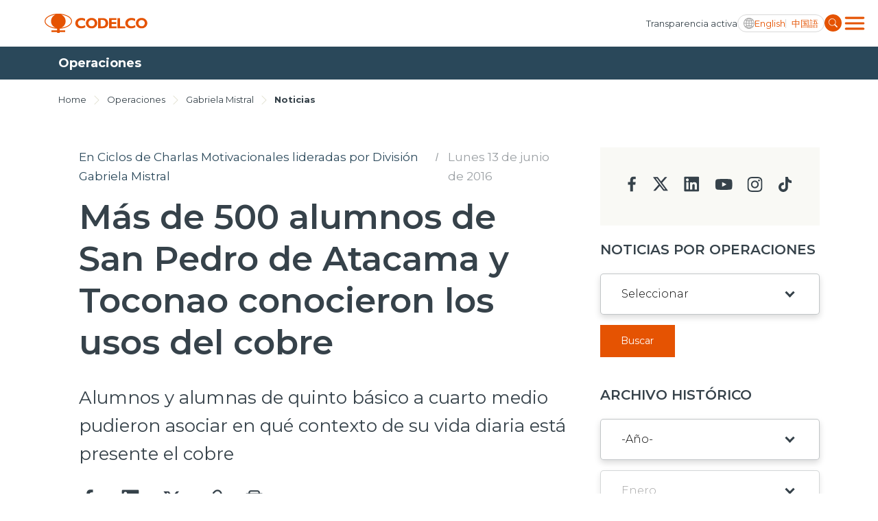

--- FILE ---
content_type: text/html; charset=utf-8
request_url: https://www.codelco.com/operaciones/minera-gaby/noticias/mas-de-500-alumnos-de-san-pedro-de-atacama-y-toconao-conocieron-los-usos
body_size: 8492
content:
<!DOCTYPE HTML>
<html lang="es-CL">
<head>
    <!-- Meta tags -->
    <title>Más de 500 alumnos de San Pedro de Atacama y Toconao conocieron los usos del cobre | CODELCO - Corporación Nacional del Cobre, Chile</title>
<meta name="robots" content="index,follow,noodp,noydir">
<meta charset="utf-8">
<meta name="description" content="Alumnos y alumnas de quinto básico a cuarto medio pudieron asociar en qué contexto de su vida diaria está presente el cobre">
<link rel="canonical" href="https://www.codelco.com/operaciones/minera-gaby/noticias/mas-de-500-alumnos-de-san-pedro-de-atacama-y-toconao-conocieron-los-usos">
<!-- utiles -->
<meta name="viewport" content="width=device-width, initial-scale=1.0">
<meta name="HandheldFriendly" content="True">
<meta name="format-detection" content="telephone=no">
<meta http-equiv="X-UA-Compatible" content="IE=edge">
<meta name="author" content="CODELCO - Corporación Nacional del Cobre, Chile" >
<link rel="shorcut icon" href="/favicon.ico?v=20230902" type="image/x-icon">
<link rel="icon" href="/favicon.ico?v=20230902" type="image/x-icon">
<!-- Meta tags Twitter-->
<meta name="twitter:card" content="summary_large_image">
<meta name="twitter:site" content="@">
<meta name="twitter:title" content="Más de 500 alumnos de San Pedro de Atacama y Toconao conocieron los usos del cobre">
<meta name="twitter:description" content="Alumnos y alumnas de quinto básico a cuarto medio pudieron asociar en qué contexto de su vida diaria está presente el cobre">

  
 
<meta property="twitter:image" content="https://www.codelco.com/prontus_codelco/imag/default_400x300.jpg" />
 
<!-- Meta tags FB  -->
<meta property="og:url" content="https://www.codelco.com/operaciones/minera-gaby/noticias/mas-de-500-alumnos-de-san-pedro-de-atacama-y-toconao-conocieron-los-usos">
<meta property="og:type" content="website">
<meta property="og:title" content="Más de 500 alumnos de San Pedro de Atacama y Toconao conocieron los usos del cobre">
<meta property="og:description" content="Alumnos y alumnas de quinto básico a cuarto medio pudieron asociar en qué contexto de su vida diaria está presente el cobre">

  
 
<meta property="og:image" content="https://www.codelco.com/prontus_codelco/imag/default/default_400x300.jpg">
<meta property="og:image:width" content="400">
<meta property="og:image:height" content="300">
 
<script type="application/ld+json">
{
    "@context": "https://schema.org/",
    "@type": "NewsArticle",
    "mainEntityOfPage": {
        "@type": "Webpage",
        "name": "CODELCO - Corporación Nacional del Cobre, Chile",
        "url": "https://www.codelco.com/operaciones/minera-gaby/noticias/mas-de-500-alumnos-de-san-pedro-de-atacama-y-toconao-conocieron-los-usos"
    },
    "headline": "Más de 500 alumnos de San Pedro de Atacama y Toconao conocieron los usos del cobre",
    "image": [
        
    ],
    "inLanguage": "es-ES",
    "datePublished": "",
    "author": {
        "@type": "Organization",
        "name": "CODELCO - Corporación Nacional del Cobre, Chile"
    },
    "publisher": {
        "@type": "Organization",
        "logo": {"@type": "ImageObject", "url": "https://www.codelco.com/prontus_codelco/imag/logo.svg"},
        "name": "CODELCO - Corporación Nacional del Cobre, Chile",
        "sameAs": ["https://www.facebook.com/", "https://twitter.com/"]
    }
}
</script>
    <!-- Google Tag Manager -->
<script>(function(w,d,s,l,i){w[l]=w[l]||[];w[l].push({'gtm.start':
new Date().getTime(),event:'gtm.js'});var f=d.getElementsByTagName(s)[0],
j=d.createElement(s),dl=l!='dataLayer'?'&l='+l:'';j.async=true;j.src=
'https://www.googletagmanager.com/gtm.js?id='+i+dl;f.parentNode.insertBefore(j,f);
})(window,document,'script','dataLayer','GTM-M8HNC3J');</script>
<!-- End Google Tag Manager -->

    <!--CSS-->
    
<link rel="preconnect" href="https://fonts.googleapis.com">
<link rel="preconnect" href="https://fonts.gstatic.com" crossorigin>
<link href="https://fonts.googleapis.com/css2?family=Montserrat:wght@300;400;500;600;700;800;900&display=swap" rel="stylesheet">
<link href="https://fonts.googleapis.com/css2?family=Roboto:wght@400;500&display=swap" rel="stylesheet">
<link rel="stylesheet" type="text/css" href="/prontus_codelco/css/normalize.css?v=7.3">
<link rel="stylesheet" type="text/css" href="/prontus_codelco/css/slick.css?v=7.3">
<link rel="stylesheet" type="text/css" href="/prontus_codelco/css/jquery.fancybox.min.css?v=7.3">
<link rel="stylesheet" type="text/css" href="/prontus_codelco/css/stylesheet/grid.css?v=7.3">
<link rel="stylesheet" type="text/css" href="/prontus_codelco/css/stylesheet/global.css?v=7.3">
<link rel="stylesheet" type="text/css" href="/prontus_codelco/css/gridpak.css?v=7.3">
<link rel="stylesheet" type="text/css" href="/prontus_codelco/css/stylesheet/header.css?v=7.3">
<link rel="stylesheet" type="text/css" href="/prontus_codelco/css/stylesheet/banner.css?v=7.3">
<link rel="stylesheet" type="text/css" href="/prontus_codelco/css/stylesheet/card-block.css?v=7.3">
<link rel="stylesheet" type="text/css" href="/prontus_codelco/css/stylesheet/services-slider.css?v=7.3">
<link rel="stylesheet" type="text/css" href="/prontus_codelco/css/stylesheet/news-slider.css?v=7.3">
<link rel="stylesheet" type="text/css" href="/prontus_codelco/css/stylesheet/video-slider.css?v=7.3">
<link rel="stylesheet" type="text/css" href="/prontus_codelco/css/stylesheet/table.css?v=7.3">
<link rel="stylesheet" type="text/css" href="/prontus_codelco/css/stylesheet/result-report.css?v=7.3">
<link rel="stylesheet" type="text/css" href="/prontus_codelco/css/stylesheet/opertation-sec.css?v=7.3">
<link rel="stylesheet" type="text/css" href="/prontus_codelco/css/stylesheet/inner-banner.css?v=7.3">
<link rel="stylesheet" type="text/css" href="/prontus_codelco/css/stylesheet/about-box.css?v=7.3">
<link rel="stylesheet" type="text/css" href="/prontus_codelco/css/stylesheet/review-sec.css?v=7.3">
<link rel="stylesheet" type="text/css" href="/prontus_codelco/css/stylesheet/complaint-sec.css?v=7.3">
<link rel="stylesheet" type="text/css" href="/prontus_codelco/css/stylesheet/social-media.css?v=7.3">
<link rel="stylesheet" type="text/css" href="/prontus_codelco/css/stylesheet/report-sec.css?v=7.3">
<link rel="stylesheet" type="text/css" href="/prontus_codelco/css/stylesheet/company-info.css?v=7.3">
<link rel="stylesheet" type="text/css" href="/prontus_codelco/css/stylesheet/menu.css?v=7.3">
<link rel="stylesheet" type="text/css" href="/prontus_codelco/css/stylesheet/request-sec.css?v=7.3">
<link rel="stylesheet" type="text/css" href="/prontus_codelco/css/stylesheet/contact-sec.css?v=7.3">
<link rel="stylesheet" type="text/css" href="/prontus_codelco/css/stylesheet/blog-list.css?v=7.3">
<link rel="stylesheet" type="text/css" href="/prontus_codelco/css/stylesheet/table-data-download.css?v=7.3">
<link rel="stylesheet" type="text/css" href="/prontus_codelco/css/stylesheet/banner-block.css?v=7.3">
<link rel="stylesheet" type="text/css" href="/prontus_codelco/css/stylesheet/articulo.css?v=7.3">
<link rel="stylesheet" type="text/css" href="/prontus_codelco/css/stylesheet/news-search.css?v=7.3">
<link rel="stylesheet" type="text/css" href="/prontus_codelco/css/stylesheet/request-form.css?v=7.3">
<link rel="stylesheet" type="text/css" href="/prontus_codelco/css/stylesheet/cookies-bar.css?v=7.3">
<link rel="stylesheet" type="text/css" href="/prontus_codelco/css/stylesheet/service-provider-box.css?v=7.3">
<link rel="stylesheet" type="text/css" href="/prontus_codelco/css/stylesheet/filter.css?v=7.3">
<link rel="stylesheet" type="text/css" href="/prontus_codelco/css/stylesheet/accordion.css?v=7.3">
<link rel="stylesheet" type="text/css" href="/prontus_codelco/css/stylesheet/streaming.css?v=7.3">
<link rel="stylesheet" type="text/css" href="/prontus_codelco/css/stylesheet/pagination.css?v=7.3">
<link rel="stylesheet" type="text/css" href="/prontus_codelco/css/stylesheet/buscador.css?v=7.3">
<link rel="stylesheet" type="text/css" href="/prontus_codelco/css/stylesheet/site-map.css?v=7.3">
<link rel="stylesheet" type="text/css" href="/prontus_codelco/css/stylesheet/footer.css?v=7.3">
<link rel="stylesheet" type="text/css" href="/prontus_codelco/css/stylesheet/home2023.css?v=7.3">
<link rel="stylesheet" type="text/css" href="/prontus_codelco/css/modal.css?v=7.3">
<link rel="stylesheet" type="text/css" href="/prontus_codelco/css/estilos_vtxt.css?v=7.3">
<!-- <link rel="stylesheet" type="text/css" href="/prontus_codelco/css/bundle.css?v=7.3"> -->

    <!--JS-->
    
<script src="/prontus_codelco/js-local/jquery-3.7.0.min.js"></script>
<script src="/prontus_codelco/js-local/slick.min.js"></script>
<script src='/prontus_codelco/js-local/common.js?v=1.12.2'></script>
<script src='/prontus_codelco/js-local/FontSize.class.js?v=1.12.2'></script>
<script src='/prontus_codelco/js-local/BuscadorPrensa.class.js?v=1.12.2'></script>
<script src='/prontus_codelco/js-local/jquery.fancybox.min.js?v=1.12.2'></script>
<script src='/prontus_codelco/js-local/swiper-bundle.min.js?v=1.12.2'></script>
<script src='/prontus_codelco/js-local/Vistas.class.js?v=1.12.2' defer></script>
<script src='/prontus_codelco/js-local/Utiles.class.js?v=1.12.2' defer></script>

    <script>
        // Definir la variable basada en el CMS
        window.initialOrder = '' == 'si' ? true: false;
    </script>
    <script src="/prontus_codelco/js-local/sort-li.js?v=2"></script>
</head>
<body>
    <!-- Google Tag Manager (noscript) -->
<noscript><iframe src="https://www.googletagmanager.com/ns.html?id=GTM-M8HNC3J"
height="0" width="0" style="display:none;visibility:hidden"></iframe></noscript>
<!-- End Google Tag Manager (noscript) -->
        <div class="wrapper">

        <!--HEADER-->
        

<!-- Start Header -->
<header id="header" class="header veintitres">

    <!-- Start Header Bottom Part -->
    <div class="header-bottom-part dos">
        <div class="container">
            <div class="header-bottom-part-content">
                <div class="header-bottom-part-content-right-part">
                    
                        
                    <!-- Logo -->
                    <a href="/" target="_top" class="logo" title="Codelco">
                        <img src="/prontus_codelco/site/artic/20220408/imag/foto_0000000120220408100923/logo.svg" class="logo-img" alt="Codelco">
                    </a>
                        
                    
                </div>

                <!-- Mobile Menu Right Part -->
                <div class="header-bottom-part-content-right-part">
                    
                        
                    <a href="/transparencia-activa" 
                        class="header-top-part-listing-link desktop"
                        title="
                                
                                Transparencia activa
                                ">
                        
                        
                            Transparencia activa
                        
                    </a>
                        
                    
                    <div class="header-bottom-part-content-right-part-link">
                        <span class="ic-language d-block"></span>
                        <a href="javascript:void(0)" class="txt-language desktop chgLang" data-lang="en" title="English">
                            English
                        </a>
                        <a href="javascript:void(0)" class="txt-language movil chgLang" data-lang="en" title="ENG">
                            ENG
                        </a>            
                        <a href="javascript:void(0)" class="txt-language chgLang" data-lang="zh" title="中国語">
                            中国語
                        </a>
                    </div>
                    <form class="search-form" id="form_buscar" method="get" action="/cgi-bin/prontus_search.cgi">
                        <input id="search_prontus" name="search_prontus" value="prontus_codelco" type="hidden"/>
                        <input name="search_idx" value="all" type="hidden"/>
                        <input name="search_tmp" value="search.html" type="hidden"/>
                        <input name="search_modo" value="or" type="hidden"/>
                        <input name="search_orden" value="cro" type="hidden"/>
                        <input name="search_resxpag" value="10" type="hidden"/> 
                        <input name="search_form" value="yes" type="hidden"/>
                        <input type="text" name="search_texto" class="search-input" placeholder="Ingrese su búsqueda"/>
                        <a href="#" title="" class="search-button">
                            <img src="/prontus_codelco/imag/master/lupa.svg" alt="Search" class="search-button-icon">
                        </a>
                    </form>
                    <div class="dropdown">
                        <button onclick="myFunctionMenu()" class="dropbtn dropbtn__menu"></button>
                        <ul id="myDropdown" class="dropdown-content mega-menu">
                            <li class="header-top-item movil">
                                
                                    
                                <a href="/transparencia-activa" 
                                    class="header-top-part-listing-link"
                                    title="
                                    
                                    Transparencia activa
                                    ">
                                    
                                    
                                    Transparencia activa
                                    
                                </a>
                                    
                                
                            </li>
                            <li class="search-form-outer movil">
                                <!-- Start Search Form -->
                                <form class="search-form movil" id="form_buscar" method="get" action="/cgi-bin/prontus_search.cgi">
                                    <input id="search_prontus" name="search_prontus" value="prontus_codelco" type="hidden"/>
                                    <input name="search_idx" value="all" type="hidden"/>
                                    <input name="search_tmp" value="search.html" type="hidden"/>
                                    <input name="search_modo" value="or" type="hidden"/>
                                    <input name="search_orden" value="cro" type="hidden"/>
                                    <input name="search_resxpag" value="10" type="hidden"/> 
                                    <input name="search_form" value="yes" type="hidden"/>
                                    <input type="text" name="search_texto" class="search-input" placeholder="Ingrese su búsqueda"/>
                                    <a href="#" title="" class="search-button">
                                        <img src="/prontus_codelco/imag/master/lupa.svg" alt="Search" class="search-button-icon">
                                    </a>
                                </form>
                                <!-- End Search Form -->
                            </li>
                            <li class="mega-menu__row">
                                <ul class="mega-menu__content">
                                    
                                        
                                    <li class="mega-menu__item">
                                        <a href="/nosotros">Nosotros</a>
                                    </li>
                                        
                                    
                                        
                                    <li class="mega-menu__item">
                                        <a href="/operaciones">Operaciones</a>
                                    </li>
                                        
                                    
                                        
                                    <li class="mega-menu__item">
                                        <a href="/proyectos">Proyectos</a>
                                    </li>
                                        
                                    
                                        
                                    <li class="mega-menu__item">
                                        <a href="/sustentabilidad">Sustentabilidad</a>
                                    </li>
                                        
                                    
                                        
                                    <li class="mega-menu__item">
                                        <a href="/innovacion">Innovación</a>
                                    </li>
                                        
                                    
                                        
                                    <li class="mega-menu__item">
                                        <a href="/inversionistas">Inversionistas</a>
                                    </li>
                                        
                                    
                                </ul>
                            </li>
                            <li class="mega-menu__row">
                                <ul class="mega-menu__content">
                                    
                                        
                                    <li class="mega-menu__item">
                                        <a href="/prensa">Prensa</a>
                                    </li>
                                        
                                    
                                        
                                    <li class="mega-menu__item">
                                        <a href="/trabaja-en-codelco">Trabaja en Codelco</a>
                                    </li>
                                        
                                    
                                        
                                    <li class="mega-menu__item">
                                        <a href="/transparencia-activa">Transparencia activa</a>
                                    </li>
                                        
                                    
                                        
                                    <li class="mega-menu__item">
                                        <a href="/canales-de-denuncia">Canales de denuncia</a>
                                    </li>
                                        
                                    
                                        
                                    <li class="mega-menu__item">
                                        <a href="/proveedores">Proveedores</a>
                                    </li>
                                        
                                    
                                </ul>
                            </li>
                            <li class="mega-menu__row">
                                <ul class="mega-menu__content">
                                    
                                        
                                    <li class="mega-menu__item">
                                        <a href="https://mi.codelco.cl">Acceso trabajadores/as</a>
                                    </li>
                                        
                                    
                                </ul>
                            </li>
                        </ul>
                    </div>
                </div>

                <!-- Start Main Navigation -->
                <nav class="main-navigation">
                    <div class="container main-navigation-container">
                        <!-- Start Secondary Navigation -->
                        <ul class="secondary-navigation movil">
                            
                                
                            <li class="secondary-navigation-item">
                                <a href="/transparencia-activa" class="secondary-navigation-link" 
                                    title="
                                            
                                            Transparencia activa
                                            ">
                                    
                                    
                                    Transparencia activa
                                    
                                    <img src="/prontus_codelco/imag/master/arrow_menu.svg" alt="arrow_menu">
                                </a>
                            </li>
                                
                            
                        </ul>

                        <ul class="secondary-navigation">
                            
                                
                            <li class="secondary-navigation-item">
                                <a href="/prensa" class="secondary-navigation-link" 
                                    title="
                                    
                                    Prensa
                                    ">
                                    
                                    
                                    Prensa
                                    
                                    <img src="/prontus_codelco/imag/master/arrow_menu.svg" alt="arrow_menu">
                                </a>
                            </li>
                                
                            
                                
                            <li class="secondary-navigation-item">
                                <a href="/trabaja-en-codelco" class="secondary-navigation-link" 
                                    title="
                                    
                                    Trabaja en Codelco
                                    ">
                                    
                                    
                                    Trabaja en Codelco
                                    
                                    <img src="/prontus_codelco/imag/master/arrow_menu.svg" alt="arrow_menu">
                                </a>
                            </li>
                                
                            
                                
                            <li class="secondary-navigation-item">
                                <a href="/transparencia-activa" class="secondary-navigation-link" 
                                    title="
                                    
                                    Transparencia activa
                                    ">
                                    
                                    
                                    Transparencia activa
                                    
                                    <img src="/prontus_codelco/imag/master/arrow_menu.svg" alt="arrow_menu">
                                </a>
                            </li>
                                
                            
                                
                            <li class="secondary-navigation-item">
                                <a href="/canales-de-denuncia" class="secondary-navigation-link" 
                                    title="
                                    
                                    Canales de denuncia
                                    ">
                                    
                                    
                                    Canales de denuncia
                                    
                                    <img src="/prontus_codelco/imag/master/arrow_menu.svg" alt="arrow_menu">
                                </a>
                            </li>
                                
                            
                                
                            <li class="secondary-navigation-item">
                                <a href="/proveedores" class="secondary-navigation-link" 
                                    title="
                                    
                                    Proveedores
                                    ">
                                    
                                    
                                    Proveedores
                                    
                                    <img src="/prontus_codelco/imag/master/arrow_menu.svg" alt="arrow_menu">
                                </a>
                            </li>
                                
                            
                        </ul>

                        <ul class="secondary-navigation smaller">
                            
                                
                            <li class="secondary-navigation-item">
                                <a href="https://mi.codelco.cl" class="secondary-navigation-link" 
                                    title="
                                    
                                    Acceso trabajadores/as
                                    ">
                                    
                                    
                                    Acceso trabajadores/as
                                    
                                </a>
                            </li>
                                
                            
                        </ul>
                    </div>
                </nav>
                <!-- End Main Navigation -->
            </div>
        </div>
    </div>
    <!-- End Header Bottom Part -->
</header>
<!-- End Header -->
        <!--/HEADER-->
        <!-- Start Banner Section -->
        <section class="articulo-heading">
            <div class="container">
                <h1 class="articulo-heading-title">Operaciones</h1>
            </div>
        </section>
        <!-- End Banner Section -->

        <!-- Start Artículo General-->
        <section class="section-outer articulo-section">
            <div class="container">
                <div class="inner-banner-top articulo-breadcrumbs">
    <span class="inner-banner-breadcrumbs"><a href="/" class="inner-banner-breadcrumbs-anchor"
            title="Home">Home</a></span>
    
    <img src="/prontus_codelco/imag/grey-arrow.svg" alt="Arrow" class="inner-banner-breadcrumbs-arrow">
    <span class="inner-banner-breadcrumbs"><a href="/operaciones" 
            class="inner-banner-breadcrumbs " title="Operaciones">Operaciones</a></span>
    
    
    
    <img src="/prontus_codelco/imag/grey-arrow.svg" alt="Arrow" class="inner-banner-breadcrumbs-arrow">
    <span class="inner-banner-breadcrumbs"><a
            href="/prontus_codelco/site/tax/port/all/taxport_38_164__1.html"
            class="inner-banner-breadcrumbs " title="Gabriela Mistral">Gabriela Mistral</a></span>
    
    
    <img src="/prontus_codelco/imag/grey-arrow.svg" alt="Arrow" class="inner-banner-breadcrumbs-arrow">
    <span class="inner-banner-breadcrumbs"><a
            href="/prontus_codelco/site/tax/port/all/taxport_38_164_116_1.html"
            class="inner-banner-breadcrumbs font-bold" title="Noticias">Noticias</a></span>
    
</div>
                <div class="articulo-outer">
                    <!-- Articulo Left -->
                    <div class="articulo-card">

                        <div class="articulo-header">
                            <div class="articulo-date-outer d-flex">
                                <a class="articulo-date text-primary" href="#" title="En Ciclos de Charlas Motivacionales lideradas por División Gabriela Mistral">En Ciclos de Charlas Motivacionales lideradas por División Gabriela Mistral</a>
                                
                                
                                <em class="d-none d-md-block">I</em>
                                <a class="articulo-date d-none d-md-block" href="#" title="Lunes 13 de junio de 2016">Lunes 13 de junio de 2016</a>
                            </div>

                            <h1 class="articulo-header-title">Más de 500 alumnos de San Pedro de Atacama y Toconao conocieron los usos del cobre</h1>
                            <p class="articulo-header-text">Alumnos y alumnas de quinto básico a cuarto medio pudieron asociar en qué contexto de su vida diaria está presente el cobre</p>
                            
                            <div class="articulo-date-outer d-md-none pb-30">
                                <a class="articulo-date" href="#" title="Lunes 13 de junio de 2016">Lunes 13 de junio de 2016</a>
                            </div>
                            

                            <div class="row row-cols-2 align-items-center justify-content-between">
                                <div class="col-auto">
                                    <div class="d-flex align-items-center">
                                        
                                        <div class="article-social-block">
                                            <script language="JavaScript">
    function copyToClipboard(fileurl) {
        var $temp = $("<input>");
        $("body").append($temp);
        $temp.val(fileurl).select();
        document.execCommand("copy");
        $temp.remove();
        alert("Enlace copiado en el portapapeles");
    }
</script>

<div class="social-block">
    <a class="social-block-link" href="#" title="Facebook" onclick="window.open('https://www.facebook.com/sharer/sharer.php?u=https://www.codelco.com/operaciones/minera-gaby/noticias/mas-de-500-alumnos-de-san-pedro-de-atacama-y-toconao-conocieron-los-usos','','width=555,height=330'); return false;">
        <img class="social-block-icon" src="/prontus_codelco/imag/ic-facebook.svg" alt="">
    </a>
    <a class="social-block-link" href="#" title="Linkedin" onclick="window.open('https://www.linkedin.com/sharing/share-offsite/?url=https://www.codelco.com/operaciones/minera-gaby/noticias/mas-de-500-alumnos-de-san-pedro-de-atacama-y-toconao-conocieron-los-usos','','width=555,height=330'); return false;">
        <img class="social-block-icon" src="/prontus_codelco/imag/ic-linkedin.svg" alt="">
    </a>
    <a class="social-block-link" href="#" title="Twitter" onclick="window.open('https://twitter.com/intent/tweet?text=Más de 500 alumnos de San Pedro de Atacama y Toconao conocieron los usos del cobre&url='+ encodeURIComponent(document.title) + 'https://www.codelco.com/operaciones/minera-gaby/noticias/mas-de-500-alumnos-de-san-pedro-de-atacama-y-toconao-conocieron-los-usos','','width=555,height=330'); return false;">
        <img class="social-block-icon" src="/prontus_codelco/imag/ic-twitter.svg?v=20240704" alt="">
    </a>
    <a class="social-block-link d-none d-md-block" href="#" title="Link" onclick="copyToClipboard('https://www.codelco.com/operaciones/minera-gaby/noticias/mas-de-500-alumnos-de-san-pedro-de-atacama-y-toconao-conocieron-los-usos')" >
        <img class="social-block-icon" src="/prontus_codelco/imag/ic-link.svg" alt="">
    </a>
    <a class="social-block-link d-none d-md-block" href="#" onclick="Utiles.imprimirArticulo('https://www.codelco.com/prontus_codelco/site/artic/20160613/pags/20160613173552.html');return false;" title="Print">
        <img class="social-block-icon" src="/prontus_codelco/imag/ic-print.svg" alt="">
    </a>
</div>


                                        </div>
                                    </div>
                                </div>
                                <div class="col-auto pl-0">
                                    <div class="article-action-block">
                                        
                                        <ul class="pagefont-control-list-outer">
                                            <li class="pagefont-control-list"><a href="#" title="A+" onclick="FontSize.cambiaSize('mas'); return false;" class="pagefont-control">A+</a></li>
                                            <li class="pagefont-control-list"><a href="#" title="A-" onclick="FontSize.cambiaSize('menos'); return false;" class="pagefont-control">A-</a></li>
                                        </ul>
					                    
                                    </div>
                                </div>
                            </div>
                        </div>

                        <!-- Articulo Image -->
                        

                        
                        <div class="articulo-body-text CUERPO cuerpo_es">
                            
<!--STIT_vtxt_cuerpo-->
<div class="articulo-innerpage-link-outer">
    <ul class="articulo-innerpage-link-listing">
        
    </ul>
</div>
<!--/STIT_vtxt_cuerpo-->


                            <p>400 alumnos y alumnas del liceo agropecuario Likan-Antay C-30 de San Pedro de Atacama y 120 niños y niñas del Complejo Educacional de Toconao, participaron en un ciclo de Charlas Motivacionales y de uso del cobre, lideradas por la división Gabriela Mistral y realizadas por Alexander Leibbrandt, curador de la Colección Codelco, compuesta por 3 mil objetos de cobre y de interés histórico y cultural recolectada de todo el mundo.</p>
<p>Alumnos y alumnas de quinto básico a cuarto medio pudieron asociar y relacionar en qué contexto de su vida diaria está presente el cobre, de dónde se extrae y el proceso que implica transformarse y ser parte de elementos tan cotidianos como computadores o artefactos doméstico y por supuesto, las proyecciones de estudiar carreras relacionadas con la minería. </p>
<p>Para el curador a cargo de las charlas esta fue una oportunidad de “difundir lo que son los usos del cobre, pues muchas veces está escondido y esa es la orientación de la exposición para los más pequeños y para los mayores, es una charla motivacional que habla del potencial minero que tenemos, en qué se usa el cobre hoy y la gran pregunta, si se usará en el futuro y con una respuesta positiva, que ellos y ellas vislumbren la posibilidad de estudiar algo relacionado con la minería”.</p>
<p><img alt="Imagen foto_00000003" border="0" class="fotodrag" id="foto_00000003" name="foto_00000003" src="/prontus_codelco/site/artic/20160613/imag/foto_0000000320160613173552.jpg" style="display: block; margin-left: auto; margin-right: auto;" data-w="640" data-h="426" /></p>
<p>Según explicó Irene Vega, profesional de Desarrollo Comunitario de la Gerencia de Sustentabilidad Distrital Codelco, detectaron en los colegios que, si bien estamos en la región donde más se extrae cobre, hay mucho desconocimiento del tema y por ello realizan estos ciclos por segundo año consecutivo. “El año pasado ya lo realizamos en Sierra Gorda, Baquedano y el liceo América de Calama y por los buenos resultados, por cómo vimos que se motivaron los niños, profesores y directores, es que quisimos replicarla y esperamos en el corto plazo que más escuelas de la región puedan recibir este tipo de charlas”, comentó.</p>
<p>Para Eduardo Navarrete, director del Complejo Educacional de Toconao “no deja de ser relevante el tema, el cobre es nuestro principal producto de exportación, estamos en una zona minera, entonces es importante que los alumno conozcan el recurso natural que tenemos y cuáles son los antecedentes económicos para el país”.</p>
<p>Los alumnos fueron los más interesados y activos en la etapa de preguntas y lo evaluaron positivamente tal como lo indicó Daniela Muñoz, de segundo medio del establecimiento de Toconao. “Me parece bien que hagan este tipo de charlas para orientar e incentivar a quienes busquen una carrera en esa área”.</p>
<p>Su compañero de establecimiento, Manuel Corante, de primero medio, indicó que “la mayoría de las personas no saben la importancia del cobre y es bueno conocer que éste es el material más importante para Chile” y en la misma orientación se manifestó, Natán Ortega de octavo básico, del liceo de San Pedro de Atacama, pues para él fue “importante que explicaran el futuro del cobre y en ese sentido ellos pueden más adelante elegir qué estudiar”.</p>
<p><strong>Trabajadores y trabajadoras apoyan programa de Sustentabilidad </strong></p>
<p>Como una manera de fomentar la participación de trabajadores y trabajadoras de la División Gabriela Mistral en actividades con la comunidad, se incorporó en este ciclo de charlas a la ingeniera de Gestión, Yal<ins cite="mailto:Vega%20Pinilla%20Irene%20del%20Pilar%20(Codelco-Gaby)" datetime="2016-06-13T15:57">í</ins> Moreno, como un aporte y respaldo de la Gerencia de Recursos Humanos, lo que a juicio de la profesional fue todo un acierto. “Le da un mayor realce a la actividad, fortalece la presencia de Gabriela Mistral, resolvemos dudas y entregamos la mirada de la división y es un apoyo fuerte al área de comunidades”, expresó.</p>
                        </div>
                        

                        
                        
                            
                            
                                
                                
                                
                                
                            
                        
                        
                        <!-- descargables -->
                        
                        
                        
                        
                        
                        
                        
                        
                        
                        
                        
                        
                        
                        
                        
                        
                        
                        
                        
                        

                        
                        
                        
                        
                        
                        
                        
                        
                        
                        
                        
                        
                        
                        
                        
                        
                        
                        
                        
                        
                        
                        
                        
                        
                                                
                        
                        

                    </div>

                    <!-- Articulo Right-->
                    <div class="articulo-left">
                        <script type="text/javascript">
                            let changeDate = (date) => {
                                let datePart = date.match(/\d+/g);
                                return `${datePart[2]}/${datePart[1]}/${datePart[0]}`
                            }
                            function submitForm() {
                                $('input[name=search_fechaini]').val();
                                $('input[name=search_fechafin]').val();
                                $("#form_buscar_tax_fecha").submit();
                            }
                        </script>

                        


       

    
<div class="bg-gray contact-sec-social">
        
    <ul class="contact-sec-social-listing">
    
    
        
        <li class="contact-sec-social-listing-item">
            <a href="https://www.facebook.com/CODELCO/" target="_blank" title="facebook" class="contact-sec-social-listing-link"><img
                    src="/prontus_codelco/imag/facebook-icon.svg" alt="facebook"></a>
        </li>
        
    
    

    
    
        
        <li class="contact-sec-social-listing-item">
            <a href="https://twitter.com/CodelcoChile" target="_blank" title="twitter" class="contact-sec-social-listing-link"><img
                    src="/prontus_codelco/imag/twitter-icon.svg" alt="twitter"></a>
        </li>
        
    
    

    
    
        
        <li class="contact-sec-social-listing-item">
            <a href="https://www.linkedin.com/company/codelco?trk=biz-companies-cym" target="_blank" title="linkedin" class="contact-sec-social-listing-link"><img
                    src="/prontus_codelco/imag/linkedin-icon.svg" alt="linkedin"></a>
        </li>
        
    
    

    
    
        
        <li class="contact-sec-social-listing-item">
            <a href="https://www.youtube.com/user/ChileCodelco" target="_blank" title="youtube" class="contact-sec-social-listing-link"><img
                    src="/prontus_codelco/imag/youtube-icon.svg" alt="youtube"></a>
        </li>
        
    
    

    
    
        
        <li class="contact-sec-social-listing-item">
            <a href="https://www.instagram.com/codelco_chile/" target="_blank" title="insta" class="contact-sec-social-listing-link"><img
                    src="/prontus_codelco/imag/insta-icon.svg" alt="insta"></a>
        </li>
        
    
    

    
    
        
        <li class="contact-sec-social-listing-item">
            <a href="https://www.tiktok.com/@codelco" target="_blank" title="tiktok" class="contact-sec-social-listing-link"><img
                    src="/prontus_codelco/imag/tiktok-icon.svg" alt="tiktok"></a>
        </li>
        
    
    
    </ul>
</div>
    

                        
                        <div class="news-search-inner-content">
                            <form id="formBuscarTax" method="get" action="/cgi-bin/prontus_search.cgi" class="navbar-form navbar-right search-desktop">
                                <input id="search_prontus" name="search_prontus" value="prontus_codelco" type="hidden"/>
                                <input name="search_idx" value="all" type="hidden"/>
                                <input name="search_tmp" value="search.html" type="hidden"/>
                                <input name="search_resxpag" value="8" type="hidden"/>
                                <input name="search_form" value="yes" type="hidden"/>
                                <input name="search_texto" value="search_prensa" type="hidden"/>
                                <input name="search_seccion" value="Operaciones" type="hidden"/>

                                <h3 class="select-title">Noticias por Operaciones</h3>
                                <div class="select-outer">
                                    
                                    <select name="search_tema" id="search_tema" class="select">
    <option value="" selected>Seleccionar</option>

    

    

    

    

    

    

    

    
        <option value="Andina">Andina</option>
    

    
        <option value="Chuquicamata">Chuquicamata</option>
    

    
        <option value="El Teniente">El Teniente</option>
    

    
        <option value="Gabriela Mistral">Gabriela Mistral</option>
    

    
        <option value="Ministro Hales">Ministro Hales</option>
    

    
        <option value="Radomiro Tomic">Radomiro Tomic</option>
    

    
        <option value="Salvador">Salvador</option>
    

    
        <option value="Ventanas">Ventanas</option>
    

    

    

    

    

    

    

    

    

    

    

    

    

    

    

    

    

    

    

    

    

    

    

    

    

    

    

    

    

    

    

    

    

    

    

    

    

    

    

    

    

    

    

    

    

    

    

    

    

    

    

    

    

    

    

    

    

    

    

    

    

    

    

    

    

    

    

    

    

    

    

    

    

    

    

    

    

    

    

    

    

    

    

    

    

    

    

    

    

    

    

    

    

    


</select>
                                </div>
                                <a href="#"
                                onclick="buscarOperacion()"
                                class="btn btn-primary select-btn"
                                title="Buscar">Buscar</a>
                            </form>
                        </div>
                        
                        
                        <div class="news-search-inner-content">
                            <form id="formBuscadorPrensa" method="get" action="/cgi-bin/prontus_search.cgi" class="navbar-form navbar-right search-desktop">
                                <input id="search_prontus" name="search_prontus" value="prontus_codelco" type="hidden"/>
                                <input name="search_idx" value="all" type="hidden"/>
                                <input name="search_tmp" value="search.html" type="hidden"/>
                                <input name="search_resxpag" value="8" type="hidden"/>
                                <input name="search_form" value="yes" type="hidden"/>
                                <input name="search_texto" value="search_prensa" type="hidden"/>
                                <input name="search_seccion" value="Operaciones" type="hidden"/>
                                <input name="search_fechaini" type="hidden">
                                <input name="search_fechafin" type="hidden">

                                <h3 class="select-title">Archivo histórico</h3>
                                <div class="select-outer">
                                    <select id="dropDownYear" class="select">
                                        <option value="-1">-Año-</option>
                                    </select>
                                </div>
                                <div class="select-outer">
                                    <select id="dropDownYearMonth" class="select">
                                        <option value="1">Enero</option>
                                    </select>
                                </div>
                                <a href="#"
                                onclick="submitFormHistorico()"
                                class="btn btn-primary select-btn"
                                title="Buscar">Buscar</a>
                            </form>
                        </div>
                        
                    </div>
                </div>
            </div>
        </section>
        <!-- End Artículo General-->
        <div id="modal-video" class="modal">
            <!-- Modal container -->
            <div class="modal-container">
                <span class="close-modal">&times;</span>
                <div class="modal-content"></div>
            </div>
        </div>
    <!--FOOTER-->
    <!-- Start Footer -->
<footer class="footer veintitres">
    <div class="container">
        
        <!-- Footer Logo -->
        <a href="/" class="footer-logo">
            <img src="/prontus_codelco/site/artic/20230623/imag/foto_0000000120230623105135/logo-footer.svg"
            alt="Logo footer">
        </a>
        
        <div class="footer__top">
            
                
            <!-- Contact Listing -->
            <ul class="footer__contact">
                
                <li>
                        
                    Alameda Libertador Bernardo O'Higgins 1449
                </li>
                
            
                
                <li>
                        
                    Torre 2, piso 9, Santiago Downtown, Santiago, Chile
                </li>
                
            
                
                <li>
                        
                    Casilla Postal 150-D1
                </li>
                
            
                
                <li>
                        
                    +56 2 2690 3000
                </li>
                
            </ul>
                
            
            <div class="footer__links">
                
                <ul class="footer__links-listing">
                    
                        
                    <li>
                        <a href="/contacto"
                            target="_top">Contacto</a>
                    </li>
                        
                    
                        
                    <li>
                        <a href="/terminos-y-condiciones"
                            target="_top">Términos y condiciones</a>
                    </li>
                        
                    
                        
                    <li>
                        <a href="/mapa-del-sitio"
                            target="_top">Mapa del sitio</a>
                    </li>
                        
                    
                        
                    
                        
                    
                        
                    
                        
                    
                        
                    
                        
                    
                        
                    
                </ul>
                
                
                    
                <!-- Start Social Icons -->
                <ul class="footer__social-icons">
                    
                    
                    <li>
                        <a href="https://www.facebook.com/CODELCO/" 
                            target="_top">
                            <img src="/prontus_codelco/imag/master/ic-facebook-white.svg" alt="Facebook">
                        </a>
                    </li>
                    
                    
                
                    
                    
                    <li>
                        <a href="https://twitter.com/codelcochile" 
                            target="_top">
                            <img src="/prontus_codelco/imag/master/ic-twitter-white.svg" alt="Twitter">
                        </a>
                    </li>
                    
                    
                
                    
                    
                    <li>
                        <a href="https://www.instagram.com/codelco_chile/" 
                            target="_top">
                            <img src="/prontus_codelco/imag/master/ic-insta-white.svg" alt="Instagram">
                        </a>
                    </li>
                    
                    
                
                    
                    
                    <li>
                        <a href="https://www.youtube.com/user/ChileCodelco" 
                            target="_top">
                            <img src="/prontus_codelco/imag/master/ic-youtube-white.svg" alt="Youtube">
                        </a>
                    </li>
                    
                    
                
                    
                    
                    <li>
                        <a href="https://www.linkedin.com/company/codelco/?viewAsMember=true" 
                            target="_top">
                            <img src="/prontus_codelco/imag/master/ic-linkedin-white.svg" alt="Linkedin">
                        </a>
                    </li>
                    
                    
                
                    
                    
                    <li>
                        <a href="https://www.tiktok.com/@codelco" 
                            target="_blank">
                            <img src="/prontus_codelco/imag/master/ic-tiktok-white.svg" alt="Tik Tok">
                        </a>
                    </li>
                    
                    
                </ul>
                <!-- End Social Icons -->
                    
                
            </div>
        </div>
    </div>
</footer>
<!-- End Footer -->
    <!--/FOOTER-->
    </div>
<script defer src="https://static.cloudflareinsights.com/beacon.min.js/vcd15cbe7772f49c399c6a5babf22c1241717689176015" integrity="sha512-ZpsOmlRQV6y907TI0dKBHq9Md29nnaEIPlkf84rnaERnq6zvWvPUqr2ft8M1aS28oN72PdrCzSjY4U6VaAw1EQ==" data-cf-beacon='{"version":"2024.11.0","token":"bc2c4a186079436da8c0a42068b6fcb4","server_timing":{"name":{"cfCacheStatus":true,"cfEdge":true,"cfExtPri":true,"cfL4":true,"cfOrigin":true,"cfSpeedBrain":true},"location_startswith":null}}' crossorigin="anonymous"></script>
</body>
<script type="text/javascript">
    $(document).ready(function() {
        _buscador_cargaMeses('formBuscadorPrensa','es');
    });
</script>
</html>

--- FILE ---
content_type: text/css; charset=utf-8
request_url: https://www.codelco.com/prontus_codelco/css/stylesheet/header.css?v=7.3
body_size: 909
content:
/* Header --------------------------------------------------------------------------------------------------------*/
.header-bottom-part-content {
  padding: 15px 0;
  display: flex;
  justify-content: space-between;
  align-items: center;
  min-height: 67px;
}

.logo-img {
  display: block;
  width: 150px;
}

.header-bottom-border {
  position: relative;
}
.header-bottom-border span {
  height: 5px;
  background: #E55302;
  display: block;
  border-radius: 5px;
  width: 70%;
  margin: 0 auto;
  opacity: 0.8;
}
.header-bottom-border span::before, .header-bottom-border span::after {
  position: absolute;
  content: "";
  height: 100%;
  width: calc(15% + 5px);
  opacity: 0.8;
}
.header-bottom-border span::before {
  left: 0;
  background: #2A485A;
  border-radius: 0 10px 10px 0;
}
.header-bottom-border span::after {
  right: 0;
  background: #E55302;
  border-radius: 10px 0 0 10px;
}

.header-bottom-part-content-right-part {
  display: flex;
  align-items: center;
}

.header-bottom-part-content-right-part-link {
  display: block;
}

.hamburger {
  display: block;
  padding: 5px;
  margin: -5px -5px -5px 30px;
  width: 45px;
  position: absolute;
  top: 21px;
  z-index: 99;
}
.hamburger span {
  height: 2px;
  display: block;
  margin: 7px 0;
  background: #E55302;
  transition: all 0.3s;
}
.hamburger span:first-child, .hamburger span:last-child {
  margin-right: 10px;
}

.show-menu .hamburger span.first {
  transform: rotate(45deg);
  margin-bottom: -20px;
}
.show-menu .hamburger span.second {
  opacity: 0;
}
.show-menu .hamburger span.third {
  transform: rotate(-45deg);
}

.search-form {
  position: relative;
  margin-bottom: 10px;
}

.search-input {
  color: #36424A;
  background: #F9F9F5;
  border: 1px solid rgba(54, 66, 74, 0.1);
  border-radius: 6px;
  height: 66px;
  width: 100%;
  font-size: 1rem;
  line-height: 1.625rem;
  padding: 11px 58px 11px 15px;
}
.search-input:focus {
  background: #F2F2F2;
}

.search-button {
  position: absolute;
  right: 0;
  top: 0;
  background: none;
  border: 0;
  padding: 15px;
  height: 100%;
  display: inline-flex;
  align-items: center;
}

.search-button-icon {
  display: block;
}

.main-menu-link {
  color: #36424A;
  font-weight: 600;
}

.action-plan-btn {
  display: inline-flex;
  align-items: center;
  font-weight: 600;
  color: #E55302;
}

.action-plan-btn-icon {
  margin-right: 10px;
}

.action-plan-btn2 {
  display: inline-flex;
  align-items: center;
  font-weight: #36424A;
  color: #36424A;
}

.action-plan-btn2-icon {
  margin-right: 10px;
}

.secondary-navigation + .secondary-navigation {
  margin-top: 30px;
}

.secondary-navigation.smaller {
  font-size: 0.875rem;
}

.secondary-navigation-item + .secondary-navigation-item {
  margin-top: 20px;
}

.secondary-navigation-link {
  color: #36424A;
}

.header-top-part {
  background: rgba(54, 66, 74, 0.05);
  padding: 3px 20px;
}

.header-top-part-content {
  display: flex;
  justify-content: flex-end;
}

.header-top-part-listing {
  display: flex;
  align-items: center;
}

.header-top-part-listing-item + .header-top-part-listing-item {
  margin-left: 30px;
}

.header-top-part-listing-link {
  font-size: 0.8125rem;
  line-height: 1.25rem;
  color: #36424A;
  display: inline-flex;
}

.header-top-part-listing-item .action-plan-btn {
  font-size: 0.8125rem;
  line-height: 1.25rem;
  display: flex;
}
.header-top-part-listing-item .action-plan-btn-icon {
  width: 20px;
  height: 20px;
}

/* Responsive Media Queries --------------------------------------------------------------------------------------------------------*/
@media (min-width: 1280px) {
  .header-bottom-part .container {
    width: 100%;
  }
  .header-bottom-border span {
    height: 10px;
    width: 33.33%;
  }
  .header-bottom-border span::before, .header-bottom-border span::after {
    width: calc(33.33% + 10px);
  }
  .header-bottom-part-content-right-part {
    display: none;
  }
  .main-navigation {
    flex-grow: 1;
  }
  .main-navigation-container {
    margin-left: 30px;
    align-items: center;
    display: flex;
    justify-content: space-between;
    font-size: 0.875rem;
    line-height: 1.375rem;
    width: auto !important;
    padding: 0;
  }
  .main-menu {
    display: flex;
  }
  .main-menu-link-icon {
    display: none;
  }
  .main-menu-item + .main-menu-item {
    margin-left: 20px;
  }
  .secondary-navigation {
    display: flex;
    font-size: 0.875rem;
    line-height: 1.375rem;
  }
  .secondary-navigation-item + .secondary-navigation-item {
    margin: 0 0 0 15px;
  }
  .search-form-outer {
    order: 2;
    display: flex;
    align-items: center;
  }
  .search-form {
    margin: 0;
    z-index: 2;
  }
  .search-input {
    position: absolute;
    right: 0;
    top: -3px;
    height: 50px;
    transition: all 0.3s;
    opacity: 0;
    visibility: hidden;
    width: 50px;
    padding-right: 40px;
  }
  .show-search .search-input {
    opacity: 1;
    visibility: visible;
    width: 250px;
  }
  .search-button {
    position: relative;
    padding: 10px;
    cursor: pointer;
    z-index: 2;
  }
}
@media (min-width: 1440px) {
  .logo-img {
    width: 210px;
  }
}
@media (min-width: 1540px) {
  .main-navigation-container {
    margin-left: 50px;
  }
  .main-menu-item + .main-menu-item {
    margin-left: 25px;
  }
  .secondary-navigation-item + .secondary-navigation-item {
    margin: 0 0 0 20px;
  }
}
@media (max-width: 1279.98px) {
  .main-navigation {
    position: fixed;
    background: #fff;
    z-index: 9;
    top: 67px;
    left: 0;
    width: 100%;
    bottom: 0;
    overflow: auto;
    padding: 30px 0 15px;
    transform: translateX(-100%);
    transition: all 0.3s;
  }
  .show-menu {
    overflow: hidden;
  }
  .show-menu .main-navigation {
    transform: translateX(0);
  }
  .action-plan-btn-outer {
    margin-bottom: 25px;
  }
  .search-form-outer .header-bottom-part-content-right-part-link {
    display: none;
  }
  .main-menu {
    display: flex;
    flex-wrap: wrap;
    margin: -5px;
    margin-bottom: 30px;
  }
  .main-menu-item {
    padding: 5px;
    width: 25%;
  }
  .main-menu-link {
    display: flex;
    flex-direction: column;
    align-items: center;
    border: 1px solid rgba(54, 66, 74, 0.1);
    border-radius: 5px;
    padding: 20px;
  }
  .main-menu-link-icon {
    margin-bottom: 10px;
  }
  .secondary-navigation {
    padding: 0 15px;
  }
}
@media (max-width: 767.98px) {
  .main-menu-item {
    width: 33.33%;
  }
}
@media (max-width: 575.98px) {
  .main-menu-item {
    width: 50%;
  }
}
@media (max-width: 767px) {
  .header-top-part-listing-link.desktop {
    display: none;
  }
}

/*# sourceMappingURL=header.css.map */

--- FILE ---
content_type: text/css; charset=utf-8
request_url: https://www.codelco.com/prontus_codelco/css/stylesheet/card-block.css?v=7.3
body_size: -2
content:
/* Card Block --------------------------------------------------------------------------------------------------------*/
.three-card-block, .four-card-block {
  padding: 40px 0;
}

.block-list {
  position: relative;
}

.block-list-img {
  width: 100%;
  object-fit: cover;
  display: block;
}

.block-list-content {
  position: absolute;
  background: rgba(255, 255, 255, 0.9);
  border-radius: 5px;
  width: calc(100% - 30px);
  left: 15px;
  bottom: 25px;
  padding: 30px;
}

.block-list-title {
  color: #36424A;
  font-size: 1.375rem;
  text-decoration: none;
  font-weight: 600;
  line-height: 2.0625rem;
}

.block-list-title-link {
  color: #36424A;
}
.block-list-title-link:hover {
  color: #E55302;
}

.block-list-link {
  display: table;
  margin-left: auto;
}
.block-list-link:hover {
  color: #36424A;
}
.block-list-link:hover .block-list-link-icon {
  background: linear-gradient(168.54deg, #E55302 -16.5%, #E55302 107.72%);
}

.block-list-link-icon {
  background: #E55302;
  display: block;
  margin-left: auto;
  margin-top: 10px;
  width: 35px;
  height: 35px;
  border-radius: 0;
  font-size: 1rem;
  color: #fff;
  font-weight: 700;
  text-align: center;
  line-height: 2.5rem;
}

.block-list-today {
  color: #fff;
  font-size: 2.1875rem;
  line-height: 3.25rem;
  font-weight: 600;
  word-break: break-word;
  padding: 10px 45px;
  width: 100%;
  height: 100%;
  border-radius: 10px;
  box-shadow: 0px 10px 10px rgba(0, 0, 0, 0.15);
  background-color: #2A485A;
  display: flex;
  align-items: center;
  min-height: 527px;
}
.block-list-today:hover {
  background-color: #E55302;
  color: #fff;
}

/* Responsive Media Queries --------------------------------------------------------------------------------------------------------*/
@media (min-width: 768px) {
  .block-list-today {
    min-height: auto;
  }
  .three-card-block, .four-card-block {
    padding: 60px 0;
  }
}

/*# sourceMappingURL=card-block.css.map */

--- FILE ---
content_type: text/css; charset=utf-8
request_url: https://www.codelco.com/prontus_codelco/css/stylesheet/news-slider.css?v=7.3
body_size: 206
content:
/* News slider --------------------------------------------------------------------------------------------------------*/
.news-slider {
  padding: 40px 0;
}

.news-block {
  background-color: #fff;
  border-radius: 5px;
  box-shadow: 0px 4px 10px rgba(0, 0, 0, 0.15);
  padding: 0;
  width: 280px;
  min-height: 100%;
}

.news-content {
  padding: 36px;
}

.taxport-section .news-block {
  width: 100%;
  padding: 40px;
}

.news-smalll-content {
  color: #36424A;
  font-size: 0.875rem;
  line-height: 1.5625rem;
  font-weight: 400;
}

.news-main-content-link {
  color: #36424A;
}
.news-main-content-link:hover {
  color: #E55302;
}

.news-main-content {
  font-weight: 600;
  margin: 26px 0 25px;
}

.news-main-content-text {
  color: #36424A;
  font-size: 0.875rem;
  line-height: 1.5625rem;
  font-weight: 400;
  padding-bottom: 10px;
}

.news-img-head {
  width: 100%;
  border-radius: 5px 5px 0 0;
}

.secc-proveedores .container .three-item-slider .slick-list .slick-track .three-item-slider-card .news-block .news-img-head {
  display: none !important;
}

body.art-especial .news-slider {
  padding: 40px 0;
}
body.art-especial .news-block {
  position: relative;
  background-color: transparent;
  border-radius: 5px;
  box-shadow: none;
  padding: 0;
}
body.art-especial .news-block::before {
  content: "";
  position: absolute;
  background: linear-gradient(180deg, rgba(0, 0, 0, 0) 0%, rgba(0, 0, 0, 0.85) 100%);
  bottom: 0;
  width: 100%;
  height: 100%;
}
@media screen and (max-width: 320px) {
  body.art-especial .news-block::before {
    background: transparent;
  }
}
@media screen and (max-width: 480px) {
  body.art-especial .news-block::before {
    background: transparent;
  }
}
@media screen and (max-width: 320px) {
  body.art-especial .news-block {
    background: #F3F3EC;
    color: #36424A;
    margin-right: 10px;
  }
}
@media screen and (max-width: 480px) {
  body.art-especial .news-block {
    background: #F3F3EC;
    color: #36424A;
    margin-right: 10px;
  }
}
body.art-especial .news-content {
  position: absolute;
  padding: 20px;
  z-index: 2000;
  bottom: 20px;
}
@media screen and (max-width: 320px) {
  body.art-especial .news-content {
    position: relative;
    color: #36424A;
    margin-top: 20px;
  }
}
@media screen and (max-width: 480px) {
  body.art-especial .news-content {
    position: relative;
    color: #36424A;
    margin-top: 20px;
  }
}
body.art-especial .taxport-section .news-block {
  width: 100%;
  padding: 40px;
}
body.art-especial .news-smalll-content {
  color: #fff;
  font-size: 0.875rem;
  line-height: 1.5625rem;
  font-weight: 400;
}
@media screen and (max-width: 320px) {
  body.art-especial .news-smalll-content {
    color: #36424A;
  }
}
@media screen and (max-width: 480px) {
  body.art-especial .news-smalll-content {
    color: #36424A;
  }
}
body.art-especial .news-main-content-link {
  color: #36424A;
}
body.art-especial .news-main-content-link:hover {
  color: #E55302;
}
body.art-especial .news-main-content {
  font-weight: 600;
  margin: 26px 0 25px;
}
body.art-especial .news-main-content-text {
  color: #36424A;
  font-size: 0.875rem;
  line-height: 1.5625rem;
  font-weight: 400;
  padding-bottom: 10px;
}
body.art-especial .news-img-head {
  width: 100%;
  border-radius: 5px 5px 0 0;
}
body.art-especial .slick-arrow.slick-prev {
  left: 20px;
}
body.art-especial .slick-arrow.slick-next {
  right: 20px;
}

/* Responsive Media Queries ------------------------------*/
@media (min-width: 768px) {
  .news-block {
    width: auto;
  }
  .news-content {
    padding: 36px;
  }
  .news-main-content {
    font-size: 1rem;
    line-height: 1.625rem;
  }
}
@media (min-width: 1024px) {
  .news-slider {
    padding: 60px 0;
  }
  .news-block {
    padding: 0;
  }
  .news-content {
    padding: 36px;
  }
  .news-main-content {
    font-size: 1.125rem;
    line-height: 1.75rem;
  }
}

/*# sourceMappingURL=news-slider.css.map */

--- FILE ---
content_type: text/css; charset=utf-8
request_url: https://www.codelco.com/prontus_codelco/css/stylesheet/result-report.css?v=7.3
body_size: -249
content:
/* Report --------------------------------------------------------------------------------------------------------*/
.result-report-sec {
  padding: 30px 0;
  text-align: center;
}

.report-box {
  min-height: 230px;
  border: 1px solid rgba(54, 66, 74, 0.1);
  border-radius: 5px;
  padding: 19px 15px;
  display: flex;
  align-items: center;
  flex-direction: column;
  color: #36424A;
  transition: all 0.3s;
}
.report-box:hover {
  background: rgba(54, 66, 74, 0.1);
  color: #E55302;
}

.report-block-title {
  font-size: 0.875rem;
  line-height: 1.5625rem;
  font-weight: 600;
  margin-top: 21px;
}

.report-icon {
  height: 40px;
}

/* Responsive Media Queries --------------------------------------------------------------------------------------------------------*/
@media (min-width: 1024px) {
  .result-report-sec {
    padding: 57px 0 40px;
  }
  .report-box {
    padding: 60px 15px 15px;
  }
}

/*# sourceMappingURL=result-report.css.map */

--- FILE ---
content_type: text/css; charset=utf-8
request_url: https://www.codelco.com/prontus_codelco/css/stylesheet/opertation-sec.css?v=7.3
body_size: -271
content:
/* Operations Sec --------------------------------------------------------------------------------------------------------*/
.operations-sec {
  padding: 40px 0;
  text-align: center;
}

.operations-box {
  padding: 20px;
  box-shadow: 0px 4px 10px rgba(0, 0, 0, 0.15);
  border-radius: 5px;
  background: #fff;
  width: 232px;
  min-height: 100%;
}

.operations-box-img {
  width: 100%;
  height: 144px;
  object-fit: cover;
}

.operations-box-title {
  font-size: 1.0625rem;
  line-height: 1.75rem;
  font-weight: 600;
  margin: 5px 0;
}

.operations-box-title-link {
  color: #36424A;
}
.operations-box-title-link:hover {
  color: #E55302;
}

/* Responsive Media Queries --------------------------------------------------------------------------------------------------------*/
@media (min-width: 768px) {
  .operations-box {
    width: auto;
  }
}
@media (min-width: 1024px) {
  .operations-sec {
    padding: 60px 0;
  }
}

/*# sourceMappingURL=opertation-sec.css.map */

--- FILE ---
content_type: text/css; charset=utf-8
request_url: https://www.codelco.com/prontus_codelco/css/stylesheet/review-sec.css?v=7.3
body_size: -85
content:
/* Review Sec --------------------------------------------------------------------------------------------------------*/
.review-sect-outer {
  padding: 40px 0;
  background-color: rgba(225, 224, 207, 0.5);
}
.review-sect-outer .col {
  display: flex;
}
.review-sect-outer .col .review-body-left, .review-sect-outer .col .review-body-right {
  align-self: center;
}

.review-sect-side-img {
  width: 100%;
  border-radius: 5px;
  display: block;
  box-shadow: 0px 4px 10px rgba(0, 0, 0, 0.15);
}

.review-sect-content {
  font-size: 1.0625rem;
  line-height: 2.1875rem;
  margin-bottom: 15px;
  font-weight: 500;
  font-style: italic;
}

.review-sect-small-heading {
  font-size: 0.875rem;
  text-align: center;
  font-weight: 600;
  margin-bottom: 6px;
  padding-top: 34px;
}

.review-sect-big-heading {
  color: #E55302;
  font-weight: 600;
  font-size: 2.125rem;
  line-height: 2.625rem;
  padding-bottom: 20px;
  text-align: center;
}

.review-sect-big-heading-link {
  color: #E55302;
}
.review-sect-big-heading-link:hover {
  color: #E55302;
}

.review-sect-small-content {
  font-size: 0.875rem;
  line-height: 1.5625rem;
  font-weight: 600;
}

.review-quote-icon {
  margin: auto auto 14px;
  display: block;
}

/* Responsive Media Queries --------------------------------------------------------------------------------------------------------*/
@media (min-width: 768px) {
  .flex-md-row-reverse {
    flex-direction: row-reverse;
  }
  .review-quote-icon {
    margin-bottom: 14px;
  }
}
@media (min-width: 1024px) {
  .review-body-left {
    padding-right: 25px;
  }
  .review-body-right {
    padding-left: 25px;
  }
}
@media (min-width: 768px) and (max-width: 1200px) {
  .review-sect-outer .col {
    display: block;
  }
}

/*# sourceMappingURL=review-sec.css.map */

--- FILE ---
content_type: text/css; charset=utf-8
request_url: https://www.codelco.com/prontus_codelco/css/stylesheet/complaint-sec.css?v=7.3
body_size: 10
content:
/* complaint --------------------------------------------------------------------------------------------------------*/
.complaint-sec-outer {
  padding: 40px 0 0;
}

.complaint-sec-inner {
  display: flex;
  margin-bottom: 40px;
}

.complaint-sec-left {
  padding-left: 20px;
  flex-grow: 1;
}

.complaint-sec-left-heading {
  font-size: 1.6875rem;
  line-height: 2.375rem;
  font-weight: 600;
  padding-bottom: 20px;
}

.complaint-sec-icon {
  max-width: 80px;
  height: 80px;
}

.complaint-sec-left-content {
  font-size: 1.0625rem;
  line-height: 1.75rem;
}

.compaint-sec-bg-btn {
  color: #fff !important;
  font-size: 0.875rem;
  font-weight: 700;
  display: inline-flex;
  padding: 29px;
  background: #E55302;
  align-items: center;
  justify-content: space-between;
  min-width: 100%;
  margin: 0 0px 20px 0;
  border: 0;
  cursor: pointer;
}
.compaint-sec-bg-btn:hover {
  background: linear-gradient(92.01deg, #E55302 -6.06%, #E55302 138.54%);
}

.compaint-sec-bg-btn-icon {
  margin-left: 51px;
}

.compaint-sec-bg-btn-white {
  color: #E55302;
  font-size: 0.875rem;
  font-weight: 700;
  display: inline-flex;
  padding: 29px;
  background: #fff;
  box-shadow: 0px 0px 20px rgba(0, 0, 0, 0.15);
  border-radius: 5px;
  align-items: center;
  justify-content: space-between;
  min-width: 100%;
  margin: 0 0px 20px 0;
}
.compaint-sec-bg-btn-white:hover {
  background: linear-gradient(92.01deg, #E55302 -6.06%, #E55302 138.54%);
  color: #fff;
}
.compaint-sec-bg-btn-white:hover .compaint-sec-bg-btn-icon, .compaint-sec-bg-btn-white:hover .compaint-sec-bg-btn-mail-icon {
  filter: brightness(0) invert(1);
}

.compaint-phone-number {
  display: inline-flex;
  align-items: center;
  font-weight: 600;
  font-size: 1.6875rem;
  margin: auto auto 20px;
}
.compaint-phone-number:hover {
  color: #E55302;
}

.compaint-phone-number-img {
  margin-right: 10px;
}

.complaint-sec-detail {
  display: flex;
  align-items: center;
  flex-wrap: wrap;
}

.compaint-sec-bg-btn-mail-icon {
  margin-right: 13px;
}

/* Responsive Media Queries --------------------------------------------------------------------------------------------------------*/
@media (min-width: 576px) {
  .compaint-sec-bg-btn-white, .compaint-sec-bg-btn {
    min-width: 270px;
    margin: 0 20px 20px 0;
  }
  .compaint-phone-number {
    margin: 0 20px 20px 0;
  }
  .compaint-sec-bg-btn-lg {
    min-width: 411px;
  }
}

/*# sourceMappingURL=complaint-sec.css.map */

--- FILE ---
content_type: text/css; charset=utf-8
request_url: https://www.codelco.com/prontus_codelco/css/stylesheet/social-media.css?v=7.3
body_size: -226
content:
/* Social icon --------------------------------------------------------------------------------------------------------*/
.social-icon-outer {
  padding: 40px 0;
}

.social-icon-block {
  display: flex;
  align-items: center;
  flex-wrap: wrap;
}

.social-block {
  display: flex;
  align-items: center;
  flex-wrap: wrap;
}

.social-block-link {
  display: block;
  width: 20px;
  height: 20px;
  margin-right: 10px;
  display: block;
}
.social-block-link:last-child {
  margin-right: 0px;
}
.social-block-link:hover {
  opacity: 0.5;
}

.twitter-block {
  margin-right: 0px;
}

.social-block-icon {
  width: 20px;
  height: 20px;
  display: block;
}

.pagefont-control-list-outer {
  display: flex;
}

.pagefont-control-list {
  margin-left: 5px;
}
.pagefont-control-list:first-child {
  margin-left: 0;
}

.pagefont-control {
  color: #36424A;
  font-size: 1.0625rem;
  font-weight: 700;
  line-height: 1.6875rem;
}
.pagefont-control:hover {
  color: #E55302;
}

/* Responsive Media Queries --------------------------------------------------------------------------------------------------------*/
@media (min-width: 768px) {
  .pagefont-control-list-outer {
    padding-left: 60px;
  }
  .social-block-link, .twitter-block {
    width: 30px;
    height: 30px;
    margin-right: 30px;
  }
  .social-block-icon {
    width: 30px;
    height: 30px;
  }
  .pagefont-control-list {
    margin-left: 10px;
  }
  .pagefont-control {
    font-size: 1.375rem;
  }
}

/*# sourceMappingURL=social-media.css.map */

--- FILE ---
content_type: text/css; charset=utf-8
request_url: https://www.codelco.com/prontus_codelco/css/stylesheet/report-sec.css?v=7.3
body_size: 188
content:
/* Report --------------------------------------------------------------------------------------------------------*/
.report-sec-outer {
  padding: 40px 0;
}

.report-sec-lg-outer {
  align-items: center;
  border-radius: 5px;
  box-shadow: 0px 4px 10px rgba(0, 0, 0, 0.15);
  width: 100%;
}

.report-sec-lg-right {
  padding: 20px;
  flex-grow: 1;
}

.report-lg-img {
  width: 100%;
  object-fit: cover;
  border-radius: 5px 5px 0 0;
  display: block;
}

.report-sec-lg-heading {
  color: #36424A;
  font-weight: 700;
  font-size: 1.3125rem;
  line-height: 1.9375rem;
}

.report-sec-lg-heading-link {
  color: #36424A;
}
.report-sec-lg-heading-link:hover {
  color: #E55302;
}

.report-sec-btn {
  font-size: 0.875rem;
  color: #E55302 !important;
  display: flex;
  align-items: center;
  font-weight: 400;
  margin-top: 16px;
}
.report-sec-btn:hover .report-arrow-icon {
  margin-left: 15px;
}

.report-pdf-icon {
  margin-right: 11px;
}

.report-arrow-icon {
  margin-left: 10px;
  transition: all 0.25s;
}

.report-sec-lg-description {
  font-size: 0.875rem;
  line-height: 1.5625rem;
  font-weight: 400;
  margin-top: 7px;
}

.report-box-list-img {
  height: 211px;
  object-fit: cover;
  width: 100%;
  border-radius: 5px 5px 0 0;
  display: block;
}

.report-box-list {
  box-shadow: 0px 4px 10px rgba(0, 0, 0, 0.15);
  border-radius: 5px;
  background: #fff;
}

.report-box-list-inner {
  display: inline-block;
  width: 100%;
  padding: 15px 30px 30px 30px;
}

.report-box-list-heading {
  font-size: 1rem;
  font-weight: 600;
}

.report-box-list-outer {
  padding: 40px 0;
}

/* Responsive Media Queries --------------------------------------------------------------------------------------------------------*/
@media (min-width: 768px) {
  .report-block-column {
    margin: 0 27px 27px 0;
  }
  .report-sec-lg-outer {
    display: flex;
  }
  .report-sec-lg-left {
    width: 100%;
    max-width: 350px;
    min-width: 350px;
    flex-grow: 1;
  }
  .report-lg-img {
    height: 420px;
    border-radius: 5px 0 0 5px;
  }
  .report-sec-lg-right {
    padding: 40px;
  }
  .report-sec-lg-heading {
    font-size: 1.6875rem;
    line-height: 2.375rem;
  }
}
@media (min-width: 1024px) {
  .report-box-listing .row {
    margin: -20px;
  }
  .report-box-listing .row .col {
    padding: 20px;
  }
  .report-sec-lg-left {
    max-width: 560px;
    min-width: 560px;
  }
}
@media (max-width: 1024px) {
  .result-report-sec {
    text-align: left;
  }
  .report-box {
    min-height: auto;
    flex-direction: inherit;
    justify-content: flex-start;
  }
  .report-block-title {
    margin: 0 0 0 20px;
  }
}

/*# sourceMappingURL=report-sec.css.map */

--- FILE ---
content_type: text/css; charset=utf-8
request_url: https://www.codelco.com/prontus_codelco/css/stylesheet/menu.css?v=7.3
body_size: 29
content:
/* Menu --------------------------------------------------------------------------------------------------------*/
.menu {
  padding: 26px 0;
}

.menu-list-outer {
  position: relative;
  overflow: auto;
}

.menu-list-ul {
  display: inline-flex;
  text-align: center;
  justify-content: space-between;
  width: 100%;
}

.secondary .menu-list {
  min-width: inherit;
  white-space: nowrap;
}

.menu-list {
  padding: 12px 10px;
  position: relative;
  min-width: 130px;
}
.menu-list:last-child .menu-list-inner {
  right: 0;
  left: inherit;
}

.menu-list-head {
  font-size: 14px;
  color: #36424A;
  font-weight: 400;
  line-height: 25px;
  position: relative;
  display: block;
  max-width: 130px;
  margin: 0 auto;
}

.menu-list-icon {
  display: block;
  margin: auto;
  margin-bottom: 10px;
}

.menu-list:hover .menu-list-head, .menu-list.selected .menu-list-head {
  font-weight: 700;
}
.menu-list:hover .menu-list-head:after, .menu-list.selected .menu-list-head:after {
  opacity: 1;
}
.menu-list:hover .menu-list-inner, .menu-list.selected .menu-list-inner {
  opacity: 1;
  visibility: visible;
}

.menu-list-head:after {
  position: absolute;
  content: "";
  left: 11px;
  right: 11px;
  background: #F4AA00;
  height: 5px;
  bottom: -11px;
  margin: 0 auto;
  opacity: 0;
}

.menu-list-inner {
  position: absolute;
  top: 100%;
  background: #fff;
  box-shadow: 0px 4px 10px rgba(0, 0, 0, 0.15);
  border-radius: 10px;
  padding: 10px 0;
  left: 50%;
  margin-left: -80px;
  width: 160px;
  z-index: 11;
  text-align: left;
  opacity: 0;
  visibility: hidden;
}

.menu-list-inner-block-anchor {
  font-size: 14px;
  color: #36424A;
  font-weight: normal;
  padding: 10px 20px;
  display: block;
}
.menu-list-inner-block-anchor:hover {
  color: #fff;
  background: #E55302;
}

/* Responsive Media Queries --------------------------------------------------------------------------------------------------------*/
@media (min-width: 576px) {
  .menu-list-inner {
    margin-left: -130px;
    width: 270px;
    padding: 20px 0;
  }
  .menu-list-inner-block-anchor {
    padding: 10px 50px;
  }
}

/*# sourceMappingURL=menu.css.map */

--- FILE ---
content_type: text/css; charset=utf-8
request_url: https://www.codelco.com/prontus_codelco/css/stylesheet/request-sec.css?v=7.3
body_size: -106
content:
/* Req Sec --------------------------------------------------------------------------------------------------------*/
.req-sec-tab-outer {
  padding: 40px 0;
}

.req-doc-sec-heading {
  font-size: 1.875rem;
  line-height: 2.8125rem;
  margin-bottom: 30px;
  font-weight: 600;
  text-transform: uppercase;
}

.request-doc-outer-heading {
  font-weight: 700;
  font-size: 0.875rem;
  line-height: 1.0625rem;
  color: #E55302 !important;
  box-shadow: 0px 0px 20px rgba(0, 0, 0, 0.15);
  border-radius: 5px;
  padding: 26px 60px 26px 30px;
  margin-bottom: 20px;
  background: #fff url("../../imag/long-arrow-red.svg") no-repeat;
  background-position: right 20px center;
  display: block;
}
.request-doc-outer-heading:hover {
  background-color: #F2F2F2;
}

.request-doc-video-outer {
  position: relative;
  height: 0;
  padding-bottom: 60%;
  margin-bottom: 30px;
}

.request-doc-video {
  position: absolute;
  width: 100%;
  height: 100%;
}

/* Responsive Media Queries --------------------------------------------------------------------------------------------------------*/
@media (min-width: 1024px) {
  .req-sec-tab-div {
    display: flex;
    justify-content: space-between;
  }
  .req-doc-sec-left {
    width: 62%;
  }
}

/*# sourceMappingURL=request-sec.css.map */

--- FILE ---
content_type: text/css; charset=utf-8
request_url: https://www.codelco.com/prontus_codelco/css/stylesheet/contact-sec.css?v=7.3
body_size: -81
content:
/* Contact Sec --------------------------------------------------------------------------------------------------------*/
.tabbing-sec-right {
  margin-top: 50px;
}

.tabbing-sec-headding {
  font-size: 1.25rem;
  line-height: 1.875rem;
  font-weight: 600;
  text-transform: uppercase;
  margin-bottom: 24px;
}

.tabbing-inner-listing-item + .tabbing-inner-listing-item {
  margin-top: 30px;
}

.taabing-inner-listing-anchor {
  font-size: 0.875rem;
  line-height: 1.0625rem;
  color: #E55302;
  display: inline-flex;
  align-items: center;
  font-weight: 400;
}
.taabing-inner-listing-anchor:hover {
  color: #E55302;
}
.taabing-inner-listing-anchor:hover .tabbing-anchor-arrow-img {
  margin-left: 15px;
}

.tabbing-anchor-arrow-img {
  margin-left: 10px;
  transition: all 0.3s;
}

.office-detail-heading {
  font-weight: 600;
  font-size: 1.25rem;
  line-height: 1.75rem;
  text-transform: uppercase;
  margin-bottom: 18px;
}

.office-detail-small-heading {
  font-size: 1.0625rem;
  font-weight: 700;
  line-height: 1.75rem;
  margin-bottom: 14px;
}

.contact-details-head {
  font-size: 1.0625rem;
  color: #36424A !important;
  font-weight: 400;
}

a.contact-details-head:hover {
  color: #E55302 !important;
}

.office-detail-inner {
  display: flex;
  align-items: center;
  margin-bottom: 14px;
}

.contact-details-icon {
  margin-right: 15px;
  width: 22px;
  display: flex;
  align-items: center;
}

.office-add-outer, .contact-sec-social {
  padding: 20px;
  margin-bottom: 20px;
}

.contact-sec-social-listing {
  display: flex;
  align-items: center;
  justify-content: space-between;
}

.contact-sec-social-listing-link {
  transition: all 0.3s;
}
.contact-sec-social-listing-link:hover {
  opacity: 0.7;
}

/* Responsive Media Queries --------------------------------------------------------------------------------------------------------*/
@media (min-width: 1024px) {
  .tabbing-sec-right {
    margin-top: 0;
    width: 32.231%;
  }
  .office-add-outer, .contact-sec-social {
    padding: 40px;
  }
}

/*# sourceMappingURL=contact-sec.css.map */

--- FILE ---
content_type: text/css; charset=utf-8
request_url: https://www.codelco.com/prontus_codelco/css/stylesheet/news-search.css?v=7.3
body_size: -349
content:
/* News Search --------------------------------------------------------------------------------------------------------*/
.news-search {
  padding: 40px 0;
}

.select-title {
  color: #36424A;
  font-size: 1.25rem;
  font-weight: 600;
  margin-bottom: 20px;
  text-transform: uppercase;
}

.select-btn {
  padding: 13px 30px;
  font-weight: 400;
  width: 100%;
}

.news-search-inner-content + .news-search-inner-content {
  margin-top: 40px;
}

/* Responsive Media Queries --------------------------------------------------------------------------------------------------------*/
@media (min-width: 576px) {
  .select-btn {
    width: 109px;
  }
}
@media (min-width: 1024px) {
  .articulo-left .news-search-inner-content {
    width: 100%;
  }
}

/*# sourceMappingURL=news-search.css.map */

--- FILE ---
content_type: text/css; charset=utf-8
request_url: https://www.codelco.com/prontus_codelco/css/stylesheet/cookies-bar.css?v=7.3
body_size: -11
content:
/*--- cookies-bar css---*/
.cookies-bar {
  background: #FFF9D7;
  padding: 9px 28px;
  position: relative;
  text-align: center;
}

.cookies-content {
  position: relative;
  display: flex;
  flex-direction: row;
  justify-content: flex-start;
  align-items: center;
}

.cookie-icon {
  width: 26px;
  flex: 0 1 26px;
}

.cookie-text {
  color: #36424A;
  font-size: 1rem;
  line-height: 1.75rem;
  text-align: left;
  padding-left: 45px;
  padding-right: 35px;
}

.close-cookie {
  position: absolute;
  right: 15px;
  top: 11px;
}
.close-cookie:hover {
  opacity: 0.7;
}

.cookies-slider-arrow {
  display: inline-flex;
  display: -ms-inline-flex;
  align-items: center;
  margin: 10px auto 0;
}

.cookies-slider-btn {
  width: 20px;
  height: 20px;
  display: block;
}
.cookies-slider-btn:hover {
  opacity: 0.7;
}

.cookies-slider-number {
  color: #36424A;
  font-size: 1rem;
  line-height: 1.75rem;
  text-align: center;
  padding: 0 15px;
  min-width: 70px;
}

/* Responsive Media Queries --------------------------------------------------------------------------------------------------------*/    
@media (min-width: 576px) {
  .cookies-bar {
    padding: 9px 250px 9px 48px;
  }
  .cookies-slider-arrow {
    position: absolute;
    top: 10px;
    right: 100px;
  }
  .cookie-text {
    padding-left: 45px;
    max-width: 1153px;
    padding-right: 0;
  }
  .close-cookie {
    right: 40px;
  }
}
/*--- cookies-bar css---*/
.cookies-bar--dark {
  background: #36424A;
  position: relative;
  text-align: center;
  padding: 10px 0;
}
.cookies-bar--dark .cookie-text {
  color: #fff;
  text-align: left;
  display: block;
}
.cookies-bar--dark .cookie-text:hover {
  text-decoration: underline;
}
.cookies-bar--dark .cookies-content {
  padding: 10px 0;
}
.cookies-bar--dark .btn-cookie {
  position: absolute;
  right: 75px;
  top: 15px;
  padding: 10px 30px !important;
}
.cookies-bar--dark .close-cookie {
  top: 25px;
}

@media (max-width: 576px) {
  .cookies-bar--dark .cookie-text {
    font-size: 0.8rem;
    line-height: 1.25rem;
    padding: 0 35px;
  }
  .cookies-bar--dark .btn-cookie {
    position: static;
    font-size: 0.7rem;
  }
}

/*# sourceMappingURL=cookies-bar.css.map */

--- FILE ---
content_type: text/css; charset=utf-8
request_url: https://www.codelco.com/prontus_codelco/css/stylesheet/service-provider-box.css?v=7.3
body_size: -69
content:
/* Provider sec --------------------------------------------------------------------------------------------------------*/
.service-provider-box-outer {
  padding: 40px 0;
  text-align: center;
}

.service-provider-box {
  text-align: left;
  border: 1px solid rgba(54, 66, 74, 0.1);
  border-radius: 5px;
  padding: 20px;
  box-shadow: 0px 0px 10px rgba(0, 0, 0, 0.15);
  min-height: 100%;
}

.service-provider-icon {
  height: 76px;
  display: block;
  margin-bottom: 18px;
}

.service-provider-title {
  font-size: 1.0625rem;
  line-height: 1.5625rem;
  font-weight: 600;
  padding-bottom: 18px;
}

.service-provider-title-link {
  color: #36424A;
}
.service-provider-title-link:hover {
  color: #E55302;
}

.service-provider-text {
  color: #36424A;
  font-size: 0.875rem;
  line-height: 1.625rem;
  padding-bottom: 20px;
}

.service-provider-listing-item + .service-provider-listing-item {
  margin-top: 15px;
}

.service-provider-listing-anchor {
  font-size: 0.875rem;
  color: #E55302 !important;
  font-weight: 400;
  display: inline-flex;
  align-items: center;
  line-height: 1.0625rem;
}
.service-provider-listing-anchor:hover .service-provider-listing-anchor-icon {
  left: 10px;
}

.service-provider-listing-anchor-icon {
  margin-left: 10px;
  transition: all 0.25s;
  position: relative;
  left: 0;
}

/* Responsive Media Queries --------------------------------------------------------------------------------------------------------*/
@media (min-width: 375px) {
  .service-provider-box {
    padding: 30px;
  }
}
@media (min-width: 768px) {
  .service-provider-box {
    padding: 40px;
  }
}
@media (min-width: 1024px) {
  .service-provider-box-outer {
    padding: 60px 0;
  }
  .service-provider-box-outer .row {
    margin: -10px;
  }
  .service-provider-box-outer .row .col {
    padding: 10px;
  }
}

/*# sourceMappingURL=service-provider-box.css.map */

--- FILE ---
content_type: text/css; charset=utf-8
request_url: https://www.codelco.com/prontus_codelco/css/stylesheet/filter.css?v=7.3
body_size: -290
content:
/* filter --------------------------------------------------------------------------------------------------------*/
.filter-sec {
  padding: 40px 0;
}

.filter-sec-heading {
  font-size: 1.0625rem;
  line-height: 1.75rem;
  font-weight: 700;
  padding-right: 20px;
  padding-bottom: 11px;
}

.filter-sec-link {
  font-size: 0.875rem;
  color: #E55302;
  font-weight: 400;
  display: inline-flex;
  align-items: center;
}
.filter-sec-link:hover {
  color: #E55302;
}
.filter-sec-link:hover .filter-sec-img {
  margin-left: 15px;
}

.filter-sec-img {
  margin-left: 10px;
  transition: all 0.25s;
}

/* Responsive Media Queries --------------------------------------------------------------------------------------------------------*/    
@media (min-width: 768px) {
  .filter-sec-outer {
    display: flex;
    align-items: center;
  }
  .filter-sec-outer .select-outer {
    flex-grow: 1;
  }
  .filter-sec .row {
    margin: -20px;
  }
  .filter-sec .row .col {
    padding: 20px;
  }
}

/*# sourceMappingURL=filter.css.map */

--- FILE ---
content_type: text/css; charset=utf-8
request_url: https://www.codelco.com/prontus_codelco/css/stylesheet/streaming.css?v=7.3
body_size: -248
content:
/* streaming --------------------------------------------------------------------------------------------------------*/
.streaming-en-vivo {
  background-color: #36424A;
  padding: 40px 0;
}
.streaming-en-vivo .container {
  max-width: 970px;
}

.streaming-header {
  padding-bottom: 30px;
}

.streaming-header-subtitle {
  color: #fff;
  font-size: 1.0625rem;
  line-height: 1.75rem;
  padding-bottom: 15px;
}

.streaming-header-title {
  color: #fff;
  font-size: 1.75rem;
  line-height: 2.375rem;
  font-weight: 600;
}

.streaming-header-title-link {
  color: #fff;
}
.streaming-header-title-link:hover {
  color: #E55302;
}

.streaming-date-outer {
  display: flex;
  flex-direction: column;
  padding-bottom: 20px;
}

.streaming-date {
  color: #fff;
  font-size: 1.0625rem;
  line-height: 1.75rem;
  opacity: 0.5;
  padding-bottom: 10px;
}

.streaming-video {
  width: 100%;
  max-height: 545px;
}

/* Responsive Media Queries --------------------------------------------------------------------------------------------------------*/
@media (min-width: 576px) {
  .streaming-date-outer {
    flex-direction: row;
    justify-content: space-between;
  }
  .streaming-date-outer .social-block {
    margin: 0;
  }
  .streaming-date {
    padding-bottom: 0;
  }
}

/*# sourceMappingURL=streaming.css.map */

--- FILE ---
content_type: text/css; charset=utf-8
request_url: https://www.codelco.com/prontus_codelco/css/stylesheet/pagination.css?v=7.3
body_size: -271
content:
/* Pagination --------------------------------------------------------------------------------------------------------*/
.pagination-block {
  padding-top: 40px;
}

.pagination {
  display: flex;
}

.page-item {
  padding: 5px 10px;
}

.page-link {
  color: #36424A;
  font-size: 0.875rem;
  font-weight: 700;
  line-height: 1.875rem;
  padding: 0 5px;
  position: relative;
  display: block;
  text-decoration: none;
  min-width: 20px;
  text-align: center;
  position: relative;
}
.page-link:hover {
  color: #E55302;
}
.page-link::before {
  content: "";
  position: absolute;
  bottom: 0px;
  left: 0px;
  width: 100%;
  height: 0px;
  border-radius: 5px;
  background-color: #E55302;
}

.active .page-link::before {
  height: 5px;
}

.resultados {
  font-size: 0.875rem;
  font-weight: 700;
  line-height: 1.125rem;
  text-align: center;
  padding-bottom: 10px;
}

.pagina {
  color: #36424A;
  font-size: 0.8125rem;
  line-height: 1.4375rem;
  text-align: center;
  padding-top: 10px;
}

/* Responsive Media Queries --------------------------------------------------------------------------------------------------------*/

/*# sourceMappingURL=pagination.css.map */

--- FILE ---
content_type: text/css; charset=utf-8
request_url: https://www.codelco.com/prontus_codelco/css/stylesheet/site-map.css?v=7.3
body_size: -381
content:
/* site-map --------------------------------------------------------------------------------------------------------*/
.site-map-section {
  padding: 40px 0;
}

.site-map-item-link {
  color: #36424A;
}
.site-map-item-link:hover {
  color: #E55302;
}

.site-map-menu {
  padding-bottom: 40px;
}
.site-map-menu > .site-map-item {
  font-size: 1.0625rem;
  font-weight: 700;
  line-height: 1.75rem;
}

.site-map-inner-menu {
  padding-top: 20px;
}
.site-map-inner-menu .site-map-item {
  color: #36424A;
  font-size: 0.875rem;
  font-weight: 700;
  line-height: 1.5rem;
  padding: 5px 20px;
}
.site-map-inner-menu .site-map-item .site-map-item {
  font-weight: 400;
}

/* Responsive Media Queries --------------------------------------------------------------------------------------------------------*/
@media (min-width: 768px) {
  .site-map-section {
    padding: 60px 0;
  }
}

/*# sourceMappingURL=site-map.css.map */

--- FILE ---
content_type: text/css; charset=utf-8
request_url: https://www.codelco.com/prontus_codelco/css/stylesheet/home2023.css?v=7.3
body_size: 4735
content:
body:not(.header-absoluto) .veintitres.header .search-button {
  background-color: #E55302;
}
body:not(.header-absoluto) .veintitres.header .header-bottom-part-content-right-part-link {
  color: #E55302;
}
body:not(.header-absoluto) .veintitres.header .header-bottom-part-content-right-part-link {
  border-color: #D9D9D9 !important;
}
body:not(.header-absoluto) .veintitres.header .ic-language {
  background-image: url(../../imag/master/ico_idioma2.svg) !important;
}
body:not(.header-absoluto) .veintitres.header .header-bottom-part-content-right-part-link .txt-language {
  color: #E55302 !important;
}

.veintitres .hamburger {
  display: block;
  padding: 5px;
  margin: -5px -5px -5px 30px;
  width: 45px;
  position: absolute;
  top: 21px;
  left: 26px;
  z-index: 99;
}
.veintitres .hamburger span {
  height: 2px;
  display: block;
  margin: 7px 0;
  background: #E55302;
  transition: all 0.3s;
  z-index: 99;
  border-radius: 0;
}
.veintitres .header-bottom-part.dos .container {
  position: relative;
}
.veintitres .header-bottom-part.dos .container .header-bottom-part-content .header-bottom-part-content-right-part {
  display: flex;
  align-items: center;
  gap: 15px;
}
.veintitres .header-bottom-part.dos .container .header-bottom-part-content .header-bottom-part-content-right-part .hamburger {
  margin: -5px 30px -5px -5px;
  width: 32px;
}
.veintitres .header-bottom-part.dos .container .header-bottom-part-content .header-bottom-part-content-right-part .hamburger span {
  background: #36424A;
  margin: 5px 0;
}
.veintitres .header-bottom-part.dos .container .header-bottom-part-content .header-bottom-part-content-right-part .hamburger span:first-child, .veintitres .header-bottom-part.dos .container .header-bottom-part-content .header-bottom-part-content-right-part .hamburger span:last-child {
  margin-right: 0;
}
.veintitres .header-bottom-part.dos .container .header-bottom-part-content .main-navigation {
  position: fixed;
  background: #fff;
  z-index: 9;
  top: 97px;
  left: 0;
  width: 100%;
  bottom: 0;
  overflow: auto;
  padding: 85px 0 15px;
  transform: translateX(-100%);
  transition: all 0.3s;
  max-width: 400px;
  width: 95%;
  top: 0;
}
.veintitres .header-bottom-part.dos .container .header-bottom-part-content .logo {
  position: absolute;
  left: 65px;
}
.veintitres.header-absoluto .before-top {
  top: 65px;
}
.veintitres.header-absoluto .before-top .hamburger {
  top: -32px;
}
.veintitres.header-absoluto .header {
  position: absolute;
  left: 0;
  right: 0;
  background: none;
  z-index: 100;
}
.veintitres.header-absoluto .header .header-top-part-listing-link {
  color: #fff;
  transition: all 0.3s;
}
.veintitres.header-absoluto .header .header-top-part-listing-link:hover {
  text-decoration: underline;
}
.veintitres.header-absoluto .header .header-bottom-part.dos .container .header-bottom-part-content .header-bottom-part-content-right-part .hamburger span {
  background: #fff;
}
.veintitres.header-absoluto .header.sticky {
  background-color: #fff;
}
.veintitres.header-absoluto .header.sticky .header-top-part-listing-link {
  color: #36424A;
  transition: all 0.3s;
}
.veintitres.header-absoluto .header.sticky .header-top-part-listing-link:hover {
  color: #E55302;
  text-decoration: none;
}
.veintitres.header-absoluto .header.sticky .header-bottom-part.dos .container .header-bottom-part-content .header-bottom-part-content-right-part .hamburger span {
  background: #36424A;
}
.veintitres.header-absoluto .header.sticky .ic-language {
  background-image: url(../../imag/master/ico_idioma2.svg);
}
.veintitres.header-absoluto .header.sticky .txt-language {
  color: #E55302;
  transition: all 0.3s;
}
.veintitres.header-absoluto .header.sticky .txt-language:hover {
  color: #36424A;
}
.veintitres.header-absoluto .header.sticky .header-bottom-part-content-right-part-link {
  border-color: #D9D9D9;
}
.veintitres.header-absoluto .header.sticky .search-button {
  background-color: #E55302;
}
.veintitres.header-absoluto .header.sticky .dropbtn__menu {
  background-image: url(../../imag/ic-hamburguer.svg);
}
.veintitres.header-absoluto .dropbtn__menu {
  background-image: url(../../imag/ic-hamburguer-w.svg);
}
.veintitres .dropbtn__menu {
  width: 38px;
  height: 38px;
  vertical-align: middle;
  position: relative;
  background-repeat: no-repeat;
  background-position: 0;
  background-size: 100%;
  border: none;
  background-color: transparent;
  background-image: url(../../imag/ic-hamburguer.svg);
  cursor: pointer;
}
.veintitres .mega-menu {
  display: none;
  position: absolute;
  background-color: #fff;
  border-radius: 5px;
  min-width: 820px;
  z-index: 1000;
  padding: 30px;
  top: 100%;
  gap: 0 20px;
  right: 0;
  grid-template-columns: 1fr 1fr;
  -webkit-box-shadow: 0px 0px 10px 0px rgba(0, 0, 0, 0.2);
  -moz-box-shadow: 0px 0px 10px 0px rgba(0, 0, 0, 0.2);
  box-shadow: 0px 0px 10px 0px rgba(0, 0, 0, 0.2);
}
.veintitres .mega-menu.show {
  display: grid;
}
.veintitres .mega-menu__row {
  gap: 15px;
  display: flex;
  flex: 1 0 auto;
}
.veintitres .mega-menu__content {
  width: 100%;
}
.veintitres .mega-menu__item {
  flex: 1 0 auto;
}
.veintitres .mega-menu__item a {
  font-size: 0.875rem;
  color: #2A485A;
  transition: 0.3s all ease;
  gap: 15px;
  width: 100%;
  padding: 15px;
  border-radius: 5px;
  display: flex;
  align-items: center;
  transition: 0.3s all ease;
  font-size: 15px;
  font-weight: 500;
}
.veintitres .mega-menu__item a::before {
  content: "";
  width: 20px;
  height: 20px;
  position: relative;
  background-repeat: no-repeat;
  background-position: 0;
  background-size: 100%;
  border: none;
  background-color: transparent;
  background-image: url(../../imag/chevron-right-g.svg);
}
.veintitres .mega-menu__item a:hover {
  color: #fff;
  background-color: #E55302;
  text-decoration: none;
}
.veintitres .mega-menu__item a:hover::before {
  background-image: url(../../imag/chevron-right-w.svg);
}
.veintitres .mega-menu__item--grey a {
  background-color: rgba(54, 66, 74, 0.05);
}
.veintitres .mega-menu__item--grey a:hover {
  color: #fff;
  background-color: #2A485A;
}
.veintitres .mega-menu__item img {
  width: 14px;
}
.veintitres .mega-menu__item + .mega-menu__item {
  margin-top: 7px;
}
.veintitres.header {
  background-color: #fff;
}
.veintitres.header .header-top-part {
  background: none;
  padding: 8px 20px 0;
}
.veintitres.header .header-bottom-part-content-right-part-link {
  display: flex;
  align-items: center;
  gap: 7px;
  padding: 4px 8px;
  border-radius: 3rem;
  border: 1px solid #fff;
}
.veintitres.header .header-bottom-part-content-right-part-link .ic-language {
  width: 16px;
  height: 16px;
  background-repeat: no-repeat;
  background-position: center;
  background-size: 100%;
  background-image: url(../../imag/master/ico_idioma.svg);
  right: 0;
}
.veintitres.header .header-bottom-part-content-right-part-link .txt-language {
  color: #fff;
  font-size: 13px;
  line-height: 1;
  cursor: pointer;
}
.veintitres.header .header-bottom-part-content-right-part-link a.txt-language:last-child {
  border-left: 1px solid #D9D9D9;
  padding-left: 8px;
}
.veintitres.header .search-button {
  padding: 6px;
  border-radius: 50%;
}
.veintitres.sticky.before-top {
  top: 0;
}
.veintitres.sticky {
  position: fixed !important;
  z-index: 1000;
  width: 100%;
  left: 0;
  right: 0;
  top: 0;
  -webkit-box-shadow: 0px 0px 15px -1px rgba(0, 0, 0, 0.2);
  -moz-box-shadow: 0px 0px 15px -1px rgba(0, 0, 0, 0.2);
  box-shadow: 0px 0px 15px -1px rgba(0, 0, 0, 0.2);
}
.veintitres .slick-track {
  display: flex;
  flex-wrap: wrap;
  align-items: stretch;
  justify-content: center;
}
.veintitres .section-title {
  text-align: left;
  padding-bottom: 0;
  margin-bottom: 0;
  font-size: 2.5rem;
  line-height: 3.25rem;
  color: #2A485A;
  font-weight: 700;
  text-transform: none;
}
.veintitres .section-title:after, .veintitres .section-title:before {
  display: none;
}
.veintitres .button-arrow {
  margin-left: 15px;
}
.veintitres .block-list-link {
  margin-right: auto;
  margin-left: revert;
  position: absolute;
  left: 0;
  bottom: 0;
}
.veintitres .news-content {
  padding: 10px 0 45px;
  position: relative;
  display: flex;
  flex: 1 1 auto;
  flex-direction: column;
}
.veintitres .news-main-content {
  margin: 0;
}
.veintitres .news-main-content a {
  font-weight: 600;
  transition: all 0.3s;
}
.veintitres .block-list-link-icon {
  background: #fff;
  border: 1px solid #E55302;
  color: #E55302;
  border-radius: 5px;
  width: 35px;
  height: 35px;
  font-size: 1rem;
  line-height: 2rem;
  font-weight: 300;
}
.veintitres .block-list-link-icon:hover {
  background-color: #E55302;
  color: #fff;
  border: 1px solid #E55302;
}
.veintitres .banner-title {
  text-shadow: 0px 16px 8px rgba(0, 0, 0, 0.25);
  font-size: 2.938rem;
  line-height: 3.25rem;
}
.veintitres .banner-content {
  max-width: 865px;
}
.veintitres .banner .slick-dots {
  bottom: 20px;
  justify-content: center;
}
.veintitres .box-noticias .btn.btn-primary {
  margin: 50px 0 0;
  display: table;
}
.veintitres .btn.btn-primary {
  border-radius: 0;
  background: #E55302;
  padding: 15px;
  font-weight: 500;
  font-size: 0.875rem;
  line-height: 1.375rem;
  border-radius: 5px;
  transition: all 0.3s;
}
.veintitres .btn.btn-primary:hover {
  background: #36424A;
}
.veintitres .news-slider .slick-dots .slick-active button {
  width: 12px;
}
.veintitres .news-slider .slick-slide {
  margin-right: 15px;
  display: flex;
  flex-direction: column;
  height: auto;
}
.veintitres .news-slider .news-block {
  box-shadow: none;
  background: none;
  display: flex;
  flex-direction: column;
}
.veintitres .box-resultados .container {
  max-width: 1420px;
  width: 100%;
  padding: 0 0 30px;
  margin: 0 auto;
  display: flex;
  flex-direction: row;
  justify-content: center;
  align-items: stretch;
  filter: drop-shadow(0px 3px 7px rgba(0, 0, 0, 0.3));
}
.veintitres .box-resultados .container .box {
  width: 50%;
  padding: 60px 60px 0;
}
.veintitres .box-resultados .container .box--left {
  background: #2A485A;
  padding: 40px 60px 40px;
  border-radius: 6px 0 0 6px;
}
.veintitres .box-resultados .container .box--right {
  background: #1A303E;
  padding: 60px 60px 0;
  border-radius: 0 6px 6px 0;
}
.veintitres .box-resultados .container .box--right .row {
  align-items: stretch;
}
.veintitres .box-noticias {
  background: #ffffff;
}
.veintitres .box-resultados {
  background: #ffffff;
}
.veintitres .box-cifras, .veintitres .box-noticias {
  padding: 50px 0;
}
.veintitres .banner-home {
  padding: 20px 0 50px 0;
  background: #ffffff;
}
.veintitres .banner-home img {
  width: 100%;
  height: auto;
}
.veintitres .slick-arrow {
  background: #E55302;
  border-radius: 0;
  width: 53px;
  height: 53px;
  position: absolute;
  top: calc(30% - 0px);
  z-index: 2;
  transform: translateY(-50%);
  border: 0;
  box-shadow: none;
  cursor: pointer;
  font-size: 0;
  text-indent: -9999px;
  overflow: hidden;
  background-position: center center;
  background-repeat: no-repeat;
  transition: all 0.3s;
}
.veintitres .slick-arrow:hover {
  box-shadow: 0px 10px 15px rgba(0, 0, 0, 0.2);
}
.veintitres .slick-arrow.slick-prev {
  left: -25px;
  background-image: url(../../imag/master/arrow_2.svg);
}
.veintitres .slick-arrow.slick-next {
  right: -25px;
  background-image: url(../../imag/master/arrow_3.svg);
}
.veintitres .news-figure-head {
  overflow: hidden;
  border-radius: 6px;
}
.veintitres .news-img-head {
  border-radius: 6px;
  transition: all 0.3s;
}
.veintitres .news-img-head:hover {
  transform: scale(1.1);
}
.veintitres .wrapper, .veintitres .bg-ocre {
  background-color: #F6F7F6;
}
.veintitres .news-slider.bg-ocre {
  background-color: #FFFFFF;
  padding: 50px 0 30px;
}
.veintitres .box-cifras {
  background: #F6F7F6;
  padding: 50px 0 30px;
}
.veintitres .box-cifras .titu {
  font-size: 2.5rem;
  line-height: 3.25rem;
  color: #36424A;
  font-weight: 700;
  margin-bottom: 20px;
}
.veintitres .box-cifras .bajada {
  font-size: 1.4rem;
  line-height: 1.8rem;
  color: #36424A;
  font-weight: 300;
  max-width: 80%;
}
.veintitres .box-cifras .datos {
  display: flex;
  align-items: flex-end;
  margin-bottom: 25px;
  padding-bottom: 25px;
  border-bottom: 1px solid #DBDCDB;
}
.veintitres .box-cifras .datos:last-child {
  border-bottom: none;
  padding-bottom: 0;
}
.veintitres .box-cifras .datos .left {
  display: flex;
  align-items: center;
  margin-right: 10px;
}
.veintitres .box-cifras .datos .left picture {
  margin-right: 20px;
  min-width: 60px;
}
.veintitres .box-cifras .datos .left .box-titu .epigrafe {
  font-weight: 400;
  font-size: 1.125rem;
  line-height: 1.375rem;
  letter-spacing: 0.05em;
  color: #36424A;
}
.veintitres .box-cifras .datos .left .box-titu .titu {
  font-weight: 600;
  margin-bottom: 0;
  font-size: 2.938rem;
  line-height: 3.25rem;
  color: #36424A;
}
.veintitres .box-cifras .datos .medida {
  font-weight: 700;
  font-size: 1.125rem;
  line-height: 2rem;
  letter-spacing: 0.05em;
  color: #36424A;
}
.veintitres article.noti picture {
  margin-bottom: 12px;
  float: left;
  overflow: hidden;
  border-radius: 6px;
}
.veintitres article.noti picture img {
  max-width: 100%;
  width: auto;
  border-radius: 6px;
  transition: all 0.3s;
}
.veintitres article.noti picture img:hover {
  transform: scale(1.1);
}
.veintitres article.noti .fecha {
  font-weight: 400;
  font-size: 0.875rem;
  line-height: 1.375rem;
  color: #7E7E7E;
  clear: both;
  margin-bottom: 4px;
  display: block;
}
.veintitres article.noti .titu {
  font-weight: 600;
  font-size: 1.7rem;
  line-height: 1.9rem;
  color: #36424A;
  clear: both;
  margin-bottom: 20px;
  padding: 0 75px 0 0;
  max-width: 90%;
}
.veintitres article.noti .titu a {
  transition: all 0.3s;
}
.veintitres article.noti--small {
  display: flex;
  flex-direction: row;
  margin-bottom: 25px;
}
.veintitres article.noti--small > a {
  margin-right: 20px;
  flex: 0 0 233px;
}
.veintitres article.noti--small picture {
  margin-right: 0;
  margin-bottom: 0;
  flex: 0 0 233px;
}
.veintitres article.noti--small picture img {
  max-width: 100%;
  width: auto;
}
.veintitres article.noti--small .box-titu {
  padding-bottom: 20px;
  position: relative;
  float: left;
}
.veintitres article.noti--small .box-titu .fecha {
  font-weight: 400;
  font-size: 0.938rem;
  line-height: 1.375rem;
  color: #7E7E7E;
  display: block;
  clear: both;
}
.veintitres article.noti--small .box-titu .titu {
  font-weight: 600;
  font-size: 1.125rem;
  line-height: 1.5rem;
  color: #36424A;
  clear: both;
  padding: 0;
}
.veintitres .box-resultados .news-block {
  background: none;
  box-shadow: none;
  border-radius: 0;
  display: flex;
  flex-direction: column;
  width: auto;
  max-width: 179px;
}
.veintitres .box-resultados .news-block .news-img-head {
  border-radius: 6px;
}
.veintitres .box-resultados .news-block .news-content {
  display: flex;
  flex: 1 1 auto;
  flex-direction: column;
  padding: 10px 0 35px;
  position: relative;
}
.veintitres .box-resultados .news-block .news-content .news-main-content {
  font-size: 1.125rem;
  line-height: 1.5rem;
  color: #FFFFFF;
  font-weight: 400;
}
.veintitres .box-resultados .news-block .news-content .news-main-content a {
  color: #FFFFFF;
  transition: all 0.3s;
}
.veintitres .box-resultados .news-block .news-content .news-main-content a:hover {
  color: #E55302;
}
.veintitres .box-resultados .news-block .news-content .block-list-link {
  position: absolute;
  bottom: 0;
  left: 0;
}
.veintitres .box-resultados .box--right .col {
  padding: 0 45px 55px;
}
.veintitres .box-resultados .box--left .col {
  height: 100%;
  display: flex;
  flex-direction: column;
  justify-content: space-between;
}
.veintitres .box-resultados .box--left .col .box-top .titu {
  font-weight: 700;
  font-size: 2.5rem;
  line-height: 3.25rem;
  color: #FFFFFF;
  margin-bottom: 25px;
}
.veintitres .box-resultados .box--left .col .box-top .bajada {
  font-weight: 100;
  font-size: 1.4rem;
  line-height: 1.9rem;
  color: #FFFFFF;
}
.veintitres .box-resultados .box--left .col .box-bottom .tit {
  font-weight: 600;
  font-size: 1.375rem;
  line-height: 1.5rem;
  color: #FFFFFF;
  margin-bottom: 30px;
}
.veintitres .box-resultados .box--left .col .box-bottom .doc {
  display: flex;
  align-items: center;
  justify-content: space-between;
  margin-bottom: 25px;
  padding-bottom: 25px;
  border-bottom: 1px solid rgba(255, 255, 255, 0.1);
  justify-content: space-between;
}
.veintitres .box-resultados .box--left .col .box-bottom .doc .aleft {
  display: flex;
  align-items: center;
}
.veintitres .box-resultados .box--left .col .box-bottom .doc picture {
  margin-right: 20px;
}
.veintitres .box-resultados .box--left .col .box-bottom .doc .titu {
  font-weight: 600;
  font-size: 1.125rem;
  line-height: 1.375rem;
  color: #FFFFFF;
}
.veintitres .box-resultados .box--left .col .box-bottom a {
  font-weight: 300;
  background: #fff;
  border: 1px solid #fff;
  color: #E55302;
  border-radius: 5px;
  padding: 6px 13px;
  font-size: 0.875rem;
  line-height: 1.375rem;
  transition: all 0.3s;
}
.veintitres .box-resultados .box--left .col .box-bottom a:hover {
  background-color: #E55302;
  color: #fff;
  border: 1px solid #E55302;
}

.bg-overlay:before {
  background: linear-gradient(270deg, rgba(0, 0, 0, 0) 43.46%, rgba(0, 0, 0, 0.8) 97.84%);
}

.show-menu {
  overflow: hidden;
}
.show-menu .veintitres .main-navigation {
  transform: translateX(0) !important;
}
.show-menu .veintitres .header-bottom-part.dos .container .header-bottom-part-content .header-bottom-part-content-right-part .hamburger span {
  margin: -2px 0;
  background: #E55302 !important;
}

.veintitres .header-bottom-part .container {
  width: 100%;
}
.veintitres .header-bottom-border span {
  height: 10px;
  width: 33.33%;
}
.veintitres .header-bottom-border span::before, .veintitres .header-bottom-border span::after {
  width: calc(33.33% + 10px);
}
.veintitres .header-bottom-part-content-right-part {
  display: none;
}
.veintitres .main-navigation {
  flex-grow: 1;
}
.veintitres .main-navigation-container {
  margin-left: 30px;
  align-items: center;
  display: flex;
  flex-direction: column;
  justify-content: start;
  align-items: flex-start;
  font-size: 0.875rem;
  line-height: 1.375rem;
  width: auto !important;
  padding: 0;
}
.veintitres .main-menu {
  display: flex;
}
.veintitres .main-menu-link-icon {
  display: none;
}
.veintitres .main-menu-item + .main-menu-item {
  margin-left: 20px;
}
.veintitres .secondary-navigation {
  order: 2;
  display: flex;
  flex-direction: column;
  font-size: 0.875rem;
  line-height: 1.375rem;
  width: 90%;
  border-bottom: 1px solid #D9D9D9;
}
.veintitres .secondary-navigation.smaller {
  border-bottom: 0 solid #D9D9D9;
}
.veintitres .secondary-navigation-item {
  width: 100%;
  margin: 0 0 30px !important;
}
.veintitres .secondary-navigation-item a {
  display: flex;
  align-items: center;
  justify-content: space-between;
  font-size: 16px;
  line-height: 20px;
  color: #000000;
  font-weight: 500;
}
.veintitres .secondary-navigation-item a:hover {
  color: #E55302 !important;
}
.veintitres .secondary-navigation-item + .secondary-navigation-item {
  margin: 0 0 30px !important;
}
.veintitres .search-form-outer {
  order: 2;
  display: flex;
  align-items: center;
}
.veintitres .search-form {
  margin: 0;
  z-index: 2;
}
.veintitres .search-input {
  position: absolute;
  right: 0;
  top: -3px;
  height: 35px;
  transition: all 0.3s;
  opacity: 0;
  visibility: hidden;
  width: 50px;
  padding-right: 40px;
  margin: 0 30px 0 0;
}
.veintitres .show-search .search-input {
  opacity: 1;
  visibility: visible;
  width: 250px;
}
.veintitres .search-button {
  position: relative;
  padding: 10px;
  cursor: pointer;
  z-index: 2;
}
.veintitres .carousel-gal {
  padding: 30px 0;
}
.veintitres .carousel-gal .container {
  padding: 0;
}
.veintitres .carousel-gal .mySwiper2 {
  margin-bottom: 15px;
  border-radius: 6px;
  filter: drop-shadow(0px 3px 7px rgba(0, 0, 0, 0.3));
}
.veintitres .carousel-gal .mySwiper2 .swiper-slide::before {
  content: "";
  left: 0;
  right: 0;
  bottom: 0;
  top: 0;
  position: absolute;
  background: rgb(217, 217, 217);
  background: -moz-linear-gradient(180deg, rgba(217, 217, 217, 0) 0%, rgba(53, 53, 53, 0.51) 51%, rgb(0, 0, 0) 100%);
  background: -webkit-linear-gradient(180deg, rgba(217, 217, 217, 0) 0%, rgba(53, 53, 53, 0.51) 51%, rgb(0, 0, 0) 100%);
  background: linear-gradient(180deg, rgba(217, 217, 217, 0) 0%, rgba(53, 53, 53, 0.51) 51%, rgb(0, 0, 0) 100%);
  filter: progid:DXImageTransform.Microsoft.gradient(startColorstr="#d9d9d9",endColorstr="#000000",GradientType=1);
}
.veintitres .carousel-gal .swiper-slide {
  position: relative;
}
.veintitres .carousel-gal .swiper-slide > picture img, .veintitres .carousel-gal .swiper-slide > img {
  width: 100%;
  display: block;
  border-radius: 6px;
}
.veintitres .carousel-gal .mySwiper .swiper-slide {
  cursor: pointer;
}
.veintitres .carousel-gal .mySwiper .swiper-slide:before {
  content: "";
  left: 0;
  right: 0;
  bottom: 0;
  top: 0;
  position: absolute;
  transition: 0.3s all ease;
  background-color: rgba(0, 0, 0, 0.55);
  border-radius: 6px;
}
.veintitres .carousel-gal .mySwiper .swiper-slide-thumb-active::before {
  background: none;
  border: 10px solid #E55302;
  border-radius: 6px;
}
.veintitres .carousel-gal .mySwiper .thumb-description {
  position: absolute;
  left: 0;
  right: 0;
  top: calc(50% - 10px);
  z-index: 2;
  text-align: center;
  font-size: 14px;
  color: #fff;
  font-weight: 700;
}
.veintitres .carousel-gal__box {
  position: absolute;
  left: 0;
  bottom: 0;
  right: 0;
  z-index: 1;
  padding: 40px;
  max-width: 80%;
  margin: 0 auto;
  gap: 40px;
  display: flex;
}
.veintitres .carousel-gal__img img {
  width: 130px;
  display: block;
}
.veintitres .carousel-gal__caption {
  margin-top: 10px;
  font-size: 12px;
  font-style: italic;
  color: rgba(255, 255, 255, 0.56);
}
.veintitres .carousel-gal__title {
  color: #fff;
  font-size: 2.5rem;
  font-weight: 700;
}
.veintitres .carousel-gal__description {
  color: #fff;
  font-size: 14px;
  line-height: 1.6;
}
.veintitres .carousel-gal .btn {
  margin-top: 30px;
}
.veintitres .swiper-button-next, .veintitres .swiper-button-prev {
  background-repeat: no-repeat;
  background-position: center;
  background-size: 25px;
  background-color: #fff;
  z-index: 1;
  width: 55px;
  height: 55px;
  outline: none;
  top: calc(50% - 10px);
  border-radius: 6px;
}
.veintitres .swiper-button-next::after, .veintitres .swiper-button-prev::after {
  content: none;
}
.veintitres .swiper-button-next {
  background-image: url(../../imag/master/arrow_r_w.svg);
  right: 0;
  border-radius: 6px 0 0 6px;
}
.veintitres .swiper-button-prev {
  background-image: url(../../imag/master/arrow_l_w.svg);
  left: 0;
  border-radius: 0 6px 6px 0;
}
.veintitres .swiper-button-disabled {
  opacity: 1;
}
.veintitres .footer .footer-logo {
  display: block;
  margin-bottom: 20px;
  margin-left: 0;
  margin-right: auto;
}
.veintitres .footer .footer-logo img {
  display: block;
}
.veintitres .footer__top {
  display: flex;
  justify-content: space-between;
}
.veintitres .footer__contact li {
  color: #fff;
  display: flex;
  align-items: flex-start;
  text-align: left;
  gap: 8px;
}
.veintitres .footer__contact li + li {
  margin-top: 7px;
}
.veintitres .footer__links {
  display: flex;
  flex-direction: column;
  align-items: flex-end;
  gap: 10px;
}
.veintitres .footer__links-listing {
  display: flex;
  align-items: center;
  gap: 6px;
}
.veintitres .footer__links-listing a {
  display: inline-block;
  color: #fff;
}
.veintitres .footer__links-listing li {
  display: flex;
  align-items: center;
  gap: 6px;
}
.veintitres .footer__links-listing li + li::before {
  content: "";
  position: relative;
  display: inline-block;
  width: 1px;
  height: 15px;
  background-color: #fff;
}
.veintitres .footer__social-icons {
  display: flex;
  align-items: center;
  gap: 8px;
}
.veintitres .footer__social-icons a {
  display: block;
}
.veintitres .footer__social-icons a img {
  display: block;
  width: 22px;
}
.veintitres .search-form-outer .search-form.movil {
  display: none;
}

@media (max-width: 768px) {
  .veintitres .box-noticias .row.row-cols-md-1 > .col {
    width: 50%;
  }
  .veintitres .box-cifras .bajada {
    margin-bottom: 30px;
  }
  .veintitres article.noti--small picture {
    flex: 1 0 150px;
  }
}
.movil {
  display: none;
}

@media (max-width: 767.98px) {
  .movil {
    display: block;
  }
  .veintitres .box-noticias .row.row-cols-md-1 .col {
    width: 100%;
  }
  .veintitres article.noti picture {
    margin: 0 auto;
    display: table;
    float: none;
  }
  .veintitres article.noti picture .titu {
    padding: 0;
  }
  .veintitres article.noti--small picture {
    margin-right: 20px;
  }
  .veintitres .header-bottom-part.dos .container .header-bottom-part-content .logo {
    left: 50%;
    transform: translate(-50%, 0);
  }
  .veintitres .box-resultados .container {
    display: block;
  }
  .veintitres .box-resultados .container .box {
    width: 100%;
    padding: 20px 15px 0;
  }
  .veintitres .box-resultados .container .box--right .col {
    width: 50%;
    padding: 0 12px 55px;
  }
  .veintitres .box-resultados .container .box--left .col .box-top .bajada {
    margin-bottom: 50px;
  }
  .veintitres .search-form-outer {
    position: relative;
    display: block;
    float: none;
    clear: both;
    order: inherit;
  }
  .veintitres .header-bottom-part.dos .container .header-bottom-part-content .main-navigation {
    top: 0;
  }
  .veintitres .carousel-gal__box {
    max-width: 100%;
    gap: 5px;
    padding: 20px;
    flex-direction: column;
  }
  .veintitres .carousel-gal__description {
    display: none;
  }
  .veintitres .carousel-gal__caption {
    display: none;
  }
  .veintitres .carousel-gal__title {
    font-size: 37px;
  }
  .veintitres .carousel-gal__img img {
    width: 100px;
  }
  .veintitres .carousel-gal .btn {
    margin-top: 13px;
  }
  .veintitres .mySwiper .swiper-slide {
    width: 40%;
  }
  .veintitres .mySwiper .thumb-description {
    padding: 5px;
  }
  .veintitres .footer {
    padding: 30px 0;
  }
  .veintitres .footer .footer-logo {
    margin-bottom: 30px;
  }
  .veintitres .footer .footer-logo img {
    margin: 0 auto;
  }
  .veintitres .footer__top {
    gap: 30px;
    flex-direction: column;
  }
  .veintitres .footer__links {
    align-items: flex-start;
  }
  .veintitres .footer__links-listing {
    display: block;
  }
  .veintitres .footer__links-listing li + li {
    margin-top: 15px;
  }
  .veintitres .footer__links-listing li + li::before {
    content: none;
  }
  .veintitres .footer__social-icons {
    margin-top: 40px;
    flex: 1 0 auto;
    width: 100%;
    justify-content: center;
  }
  .veintitres .footer__social-icons a img {
    width: 30px;
  }
  .veintitres.header-absoluto .header {
    background-color: #fff;
    position: relative;
  }
  .veintitres.header-absoluto .header .header-top-part-listing-link {
    color: #36424A;
  }
  .veintitres.header-absoluto .header .header-bottom-part.dos .container .header-bottom-part-content .header-bottom-part-content-right-part .hamburger span {
    background: #36424A;
  }
  .veintitres.header-absoluto .header .txt-language {
    color: #E55302;
  }
  .veintitres.header-absoluto .header .header-bottom-part-content-right-part-link {
    border-color: #D9D9D9;
  }
  .veintitres.header-absoluto .header .header-bottom-part-content-right-part-link .ic-language {
    background-image: url(../../imag/master/ico_idioma2.svg);
  }
  .veintitres .search-form {
    display: none;
  }
  .veintitres .search-form-outer {
    width: 100%;
  }
  .veintitres .search-form-outer .search-form.movil {
    display: flex;
    flex-direction: row;
    align-items: center;
    border: 1px solid #CDCDCD;
    border-radius: 100px;
    width: 100%;
    margin-bottom: 20px;
    margin-top: 5px;
  }
  .veintitres .search-form-outer .search-form.movil .search-input {
    top: 0;
    width: 100%;
    margin: 0;
    padding: 15px;
    height: auto;
    position: relative;
    opacity: 1;
    visibility: visible;
    background-color: #fff;
    border: none;
    border-radius: 100px;
  }
  .veintitres .search-form-outer .search-form.movil .search-button {
    right: 15px;
    width: 35px;
    height: 35px;
    padding: 5px 8px;
    background-color: #E55302;
  }
}
@media (min-width: 768px) and (max-width: 1200px) {
  .veintitres .mega-menu {
    min-width: 100%;
  }
  .veintitres .carousel-gal__box {
    max-width: 100%;
    padding: 20px 80px;
  }
  .veintitres .carousel-gal__description {
    display: none;
  }
  .veintitres .carousel-gal__caption {
    display: none;
  }
  .veintitres .carousel-gal__img img {
    width: 100px;
  }
  .veintitres .carousel-gal .btn {
    margin-top: 13px;
  }
  .veintitres .mySwiper .swiper-slide {
    width: 20%;
  }
  .veintitres .mySwiper .thumb-description {
    padding: 10px;
  }
  .veintitres .footer .container {
    padding: 0;
  }
  .veintitres .footer__top {
    gap: 30px;
  }
  .veintitres .footer__links-listing {
    flex-wrap: wrap;
    justify-content: flex-end;
  }
  .veintitres .footer__links-listing li a {
    font-size: 14px;
    text-align: left;
    line-height: 1.4;
  }
  .veintitres .box-resultados .container .box--left {
    padding: 20px 30px 0 15px;
  }
  .veintitres .box-resultados .container .box--right {
    padding: 50px 15px 0 30px;
  }
  .veintitres .box-resultados .container .box--right .col {
    padding: 0 15px 55px;
  }
}
@media (max-width: 575.98px) {
  .veintitres .mega-menu {
    min-width: 100%;
  }
  .veintitres .banner-content {
    padding: 0;
  }
  .veintitres .banner-content .btn {
    width: auto;
  }
  .veintitres .banner-title {
    font-size: 2rem;
    line-height: 2.563rem;
  }
  .veintitres .section-title {
    font-size: 1.875rem;
    line-height: 2.5rem;
  }
  .veintitres .section-title {
    font-size: 1.875rem;
    line-height: 2.5rem;
    margin-bottom: 20px;
  }
  .veintitres .news-main-content-link {
    font-size: 1.125rem;
    line-height: 1.5rem;
  }
  .veintitres .box-cifras {
    padding: 60px 0 40px;
  }
  .veintitres .box-cifras .titu {
    font-size: 1.875rem;
    line-height: 3.25rem;
  }
  .veintitres .box-cifras .bajada {
    font-size: 1.125rem;
    line-height: 1.5rem;
    max-width: 100%;
  }
  .veintitres .box-cifras .datos {
    display: block;
    float: left;
    clear: both;
    position: relative;
    width: 100%;
  }
  .veintitres .box-cifras .datos .medida {
    float: left;
    clear: both;
    font-size: 1.125rem;
    line-height: 1.375rem;
  }
  .veintitres .box-cifras .datos .left {
    margin-right: 0;
    margin-left: 20px;
  }
  .veintitres .box-cifras .datos .left picture {
    flex: 0 1 60px;
  }
  .veintitres .box-cifras .datos .left .box-titu .epigrafe {
    font-size: 1.125rem;
    line-height: 1.375rem;
  }
  .veintitres .box-cifras .datos .left .box-titu .titu {
    font-size: 2.3rem;
    line-height: 2.25rem;
  }
  .veintitres .box-noticias {
    padding: 40px 0 60px;
  }
  .veintitres .box-noticias .btn.btn-primary {
    margin: 30px auto 0;
  }
  .veintitres .section-title {
    font-size: 1.875rem;
    line-height: 2.5rem;
  }
  .veintitres article.noti {
    margin-bottom: 45px;
    overflow: hidden;
  }
  .veintitres article.noti .fecha {
    font-size: 0.875rem;
    line-height: 1.375rem;
    margin-bottom: 5px;
  }
  .veintitres article.noti .titu {
    font-size: 1.125rem;
    line-height: 1.5rem;
    margin-bottom: 20px;
    padding: 0;
    max-width: 100%;
  }
  .veintitres article.noti--small {
    margin-bottom: 30px;
  }
  .veintitres article.noti--small > a {
    margin-bottom: 0;
    margin-right: 0;
    flex: 1 0 160px;
  }
  .veintitres article.noti--small picture {
    margin-bottom: 0;
    flex: 1 0 160px;
  }
  .veintitres article.noti--small .box-titu {
    padding-bottom: 0;
  }
  .veintitres article.noti--small .box-titu .fecha {
    font-size: 0.875rem;
    line-height: 1.375rem;
  }
  .veintitres article.noti--small .box-titu .titu {
    font-size: 1.125rem;
    line-height: 1.5rem;
  }
  .veintitres article.noti--small .box-titu a {
    font-size: 1.125rem;
    line-height: 1.5rem;
  }
  .veintitres .box-resultados .container .box {
    padding: 30px 15px 0;
    border-radius: 0;
  }
  .veintitres .box-resultados .container .box--left .col .box-top .titu {
    font-size: 1.875rem;
    line-height: 3.25rem;
    margin-bottom: 20px;
  }
  .veintitres .box-resultados .container .box--left .col .box-top .bajada {
    font-size: 1.125rem;
    line-height: 1.5rem;
    margin-bottom: 60px;
  }
  .veintitres .box-resultados .container .box--left .col .box-bottom {
    padding: 0;
  }
  .veintitres .box-resultados .container .box--left .col .box-bottom .tit {
    text-align: center;
    font-size: 1.375rem;
    line-height: 1.5rem;
  }
  .veintitres .box-resultados .container .box--left .col .box-bottom .doc {
    margin-bottom: 50px;
    flex-direction: column;
  }
  .veintitres .box-resultados .container .box--left .col .box-bottom .doc .titu {
    font-size: 1.125rem;
    line-height: 1.375rem;
    margin-bottom: 15px;
  }
  .veintitres .box-resultados .container .box--left .col .box-bottom .doc .aleft {
    flex-direction: column;
  }
  .veintitres .carousel-gal .container .mySwiper2 {
    border-radius: 0;
  }
}
@media (max-width: 767px) {
  .veintitres .header-bottom-part.dos .container .header-bottom-part-content .logo {
    left: 0;
    transform: none;
    position: relative;
  }
  .veintitres .mega-menu {
    padding: 0 15px;
    border-radius: 0;
    min-width: auto;
    width: 100%;
    grid-template-columns: 1fr;
    gap: 0;
    max-height: 0;
    display: grid;
    overflow: auto;
    transition: max-height 0.3s ease-in-out;
    box-shadow: 0px 11px 10px 0px rgba(0, 0, 0, 0.2);
  }
  .veintitres .mega-menu__item + .mega-menu__item {
    margin-top: 0;
  }
  .veintitres .mega-menu__item a {
    padding: 12px 15px;
  }
  .veintitres .mega-menu.show {
    max-height: 92vh;
    height: 92vh;
  }
  .veintitres .header-top-item.movil a {
    padding: 15px;
  }
  .veintitres .mega-menu__row:last-child {
    padding-bottom: 20px;
  }
  .veintitres.header-absoluto .dropbtn__menu {
    background-image: url(../../imag/ic-hamburguer.svg);
  }
  .veintitres .dropbtn.dropbtn__menu.active {
    background-image: url(../../imag/ic-close-o.svg);
  }
}
.arrow-icon {
  fill: none;
  stroke: #E55302;
  stroke-width: 1.5;
  stroke-linejoin: round;
  stroke-miterlimit: 10;
  display: block;
}

.arrow-icon--white {
  stroke: #fff;
}

.arrow-icon--circle {
  stroke: inherit;
}

.arrow-icon--arrow {
  stroke: inherit;
}

.arrow-icon--circle {
  transition: stroke-dashoffset 0.3s ease;
  stroke-dasharray: 95;
  stroke-dashoffset: 95;
}

.arrow-icon:hover .arrow-icon--circle {
  stroke-dashoffset: 0;
}

/*# sourceMappingURL=home2023.css.map */

--- FILE ---
content_type: text/css; charset=utf-8
request_url: https://www.codelco.com/prontus_codelco/css/modal.css?v=7.3
body_size: -196
content:
 /* The Modal (background) */
 .modal {
    display: none; /* Hidden by default */
    position: fixed; /* Stay in place */
    z-index: 1500; /* Sit on top */
    padding-top: 100px; /* Location of the box */
    left: 0;
    top: 0;
    width: 100%; /* Full width */
    height: 100%; /* Full height */
    overflow: auto; /* Enable scroll if needed */
    background-color: rgb(0,0,0); /* Fallback color */
    background-color: rgba(0,0,0,0.5); /* Black w/ opacity */
  }

  /* Modal Content */
  .modal-container {
    background-color: #fefefe;
    margin: auto;
    border: 1px solid #888;
    width: 80%;
  }
  .modal-content {
    position: absolute;
    width: 100%;
    margin-bottom: -20px;
  }
  /* The Close Button */
  .close-modal {
    position: relative;
    display: flex;
    color: #E55302;
    float: right;
    font-size: 48px;
    font-weight: bold;
    margin: 10px 30px 0 0;
    z-index: 1;
  }
  .close-modal:hover,
  .close-modal:focus {
    color: #000;
    text-decoration: none;
    cursor: pointer;
  }


--- FILE ---
content_type: image/svg+xml
request_url: https://www.codelco.com/prontus_codelco/imag/master/ic-twitter-white.svg
body_size: -217
content:
<svg width="20" height="20" viewBox="0 0 20 20" fill="none" xmlns="http://www.w3.org/2000/svg">
<mask id="mask0_5219_18375" style="mask-type:luminance" maskUnits="userSpaceOnUse" x="0" y="0" width="20" height="20">
<path d="M0 0H20V20H0V0Z" fill="white"/>
</mask>
<g mask="url(#mask0_5219_18375)">
<path d="M15.75 0.937134H18.8171L12.1171 8.61428L20 19.0628H13.8286L8.99143 12.7271L3.46286 19.0628H0.392857L7.55857 10.8486L0 0.938562H6.32857L10.6943 6.72856L15.75 0.937134ZM14.6714 17.2228H16.3714L5.4 2.68142H3.57714L14.6714 17.2228Z" fill="white"/>
</g>
</svg>


--- FILE ---
content_type: image/svg+xml
request_url: https://www.codelco.com/prontus_codelco/imag/twitter-icon.svg
body_size: -184
content:
<svg width="27" height="27" viewBox="0 0 27 27" fill="none" xmlns="http://www.w3.org/2000/svg">
<mask id="mask0_4523_18356" style="mask-type:luminance" maskUnits="userSpaceOnUse" x="2" y="2" width="23" height="23">
<path d="M2.9281 2.25061H24.9281V24.2506H2.9281V2.25061Z" fill="white"/>
</mask>
<g mask="url(#mask0_4523_18356)">
<path d="M20.2531 3.28146H23.627L16.257 11.7263L24.9281 23.2197H18.1395L12.8187 16.2505L6.73724 23.2197H3.36024L11.2425 14.184L2.9281 3.28304H9.88953L14.6918 9.65203L20.2531 3.28146ZM19.0667 21.1957H20.9367L8.8681 5.20018H6.86296L19.0667 21.1957Z" fill="#343E48"/>
</g>
</svg>


--- FILE ---
content_type: image/svg+xml
request_url: https://www.codelco.com/prontus_codelco/imag/ic-facebook.svg
body_size: -345
content:
<svg width="26" height="26" viewBox="0 0 26 26" fill="none" xmlns="http://www.w3.org/2000/svg">
<path d="M13.8185 22.9963V12.9791H17.1979L17.7002 9.05702H13.8185V6.55882C13.8185 5.42705 14.1338 4.65217 15.7581 4.65217H17.8163V1.15543C16.8149 1.04811 15.8083 0.996287 14.8011 1.00021C11.814 1.00021 9.76318 2.82375 9.76318 6.17138V9.04969H6.40576V12.9718H9.77051V22.9963H13.8185Z" fill="#36424A"/>
</svg>


--- FILE ---
content_type: image/svg+xml
request_url: https://www.codelco.com/prontus_codelco/imag/master/ic-tiktok-white.svg
body_size: -190
content:
<svg width="20" height="20" viewBox="0 0 20 20" fill="none" xmlns="http://www.w3.org/2000/svg">
<path d="M15.522 3.19226C14.7691 2.33251 14.3542 1.22859 14.3543 0.0858154H10.9504V13.7454C10.9247 14.4847 10.6128 15.1852 10.0805 15.699C9.54823 16.2128 8.83717 16.4998 8.09735 16.4993C6.53311 16.4993 5.23325 15.2215 5.23325 13.6352C5.23325 11.7405 7.06187 10.3195 8.94556 10.9033V7.42232C5.14512 6.91559 1.81836 9.86782 1.81836 13.6352C1.81836 17.3035 4.85871 19.9142 8.08633 19.9142C11.5453 19.9142 14.3543 17.1052 14.3543 13.6352V6.70629C15.7346 7.69755 17.3918 8.22939 19.0911 8.22647V4.8226C19.0911 4.8226 17.0201 4.92174 15.522 3.19226Z" fill="white"/>
</svg>


--- FILE ---
content_type: image/svg+xml
request_url: https://www.codelco.com/prontus_codelco/imag/linkedin-icon.svg
body_size: 613
content:
<svg width="23" height="23" viewBox="0 0 23 23" fill="none" xmlns="http://www.w3.org/2000/svg">
<g clip-path="url(#clip0_910_17230)">
<path fill-rule="evenodd" clip-rule="evenodd" d="M0.222107 2.338C0.222107 1.85053 0.415753 1.38303 0.760445 1.03834C1.10514 0.693648 1.57264 0.500002 2.06011 0.500002H20.3821C20.6237 0.499608 20.863 0.546865 21.0862 0.639069C21.3095 0.731273 21.5124 0.866612 21.6834 1.03734C21.8543 1.20807 21.9898 1.41083 22.0823 1.63401C22.1747 1.8572 22.2222 2.09643 22.2221 2.338V20.66C22.2224 20.9016 22.175 21.1409 22.0827 21.3642C21.9904 21.5875 21.8549 21.7904 21.6841 21.9613C21.5133 22.1322 21.3105 22.2678 21.0872 22.3602C20.864 22.4526 20.6247 22.5001 20.3831 22.5H2.06011C1.81865 22.5 1.57957 22.4524 1.3565 22.36C1.13344 22.2676 0.930778 22.1321 0.760091 21.9613C0.589404 21.7905 0.454039 21.5878 0.36173 21.3647C0.26942 21.1416 0.221976 20.9025 0.222107 20.661V2.338ZM8.93011 8.888H11.9091V10.384C12.3391 9.524 13.4391 8.75 15.0921 8.75C18.2611 8.75 19.0121 10.463 19.0121 13.606V19.428H15.8051V14.322C15.8051 12.532 15.3751 11.522 14.2831 11.522C12.7681 11.522 12.1381 12.611 12.1381 14.322V19.428H8.93011V8.888ZM3.43011 19.291H6.63811V8.75H3.43011V19.29V19.291ZM7.09711 5.312C7.10316 5.58668 7.05428 5.85979 6.95335 6.11532C6.85241 6.37084 6.70146 6.60364 6.50934 6.80003C6.31722 6.99643 6.08781 7.15248 5.83456 7.25901C5.58132 7.36554 5.30935 7.42042 5.03461 7.42042C4.75987 7.42042 4.4879 7.36554 4.23465 7.25901C3.98141 7.15248 3.752 6.99643 3.55988 6.80003C3.36776 6.60364 3.2168 6.37084 3.11587 6.11532C3.01494 5.85979 2.96606 5.58668 2.97211 5.312C2.98398 4.77286 3.20649 4.25979 3.59199 3.88269C3.97749 3.50558 4.49533 3.29442 5.03461 3.29442C5.57388 3.29442 6.09172 3.50558 6.47722 3.88269C6.86272 4.25979 7.08524 4.77286 7.09711 5.312Z" fill="#36424A"/>
</g>
<defs>
<clipPath id="clip0_910_17230">
<rect width="22" height="22" fill="white" transform="translate(0.222107 0.5)"/>
</clipPath>
</defs>
</svg>


--- FILE ---
content_type: application/javascript; charset=utf-8
request_url: https://www.codelco.com/prontus_codelco/js-local/BuscadorPrensa.class.js?v=1.12.2
body_size: 800
content:
function _buscador_cargaMeses(idForm, idioma) {
    var currentYear = new Date().getFullYear();
    var currentMonth = new Date().getMonth();

    // Definir nombres de meses según el idioma
    var meses = {
        "es": ['Enero', 'Febrero', 'Marzo', 'Abril', 'Mayo', 'Junio', 'Julio', 'Agosto', 'Septiembre', 'Octubre', 'Noviembre', 'Diciembre'],
        "en": ['January', 'February', 'March', 'April', 'May', 'June', 'July', 'August', 'September', 'October', 'November', 'December'],
        "zh": ['一月', '二月', '三月', '四月', '五月', '六月', '七月', '八月', '九月', '十月', '十一月', '十二月']
    };

    var selectBtn = {
        "es": 'Mes',
        "en": 'Month',
        "zh": '月'
    }

    var mesText     = selectBtn[idioma] || selectBtn["es"]; // Idioma por defecto: español
    var monthNames  = meses[idioma] || meses["es"]; // Idioma por defecto: español

    // Agregar los últimos 10 años al dropdown de años
    for (var i = currentYear; i > currentYear - 10; i--) {
        $("#dropDownYear").append('<option value="' + i.toString() + '">' + i.toString() + '</option>');
    }

    // Deshabilitar el dropdown de meses inicialmente
    $('#dropDownYearMonth').prop("disabled", true);

    // Manejar el cambio de año
    $("#dropDownYear").change(function () {
        var currentSelectedValue = $(this).val();

        if (currentSelectedValue == "-1") {
            $('#dropDownYearMonth').prop("disabled", true);
        } else {
            $('#dropDownYearMonth').prop("disabled", false);

            // Obtener el año seleccionado y calcular los meses válidos
            var currentSelectedYear = parseInt($(this).val());
            var totalMonths = 11;
            if (currentSelectedYear == currentYear) {
                totalMonths = currentMonth;
            }

            // Limpiar el dropdown de meses y agregar las opciones válidas
            $('#dropDownYearMonth').empty();
            $('#dropDownYearMonth').append(`<option value="-1">- ${mesText} -</option>`);
            for (var month = 0; month <= totalMonths; month++) {
                $('#dropDownYearMonth').append('<option value="' + (month + 1) + '">' + monthNames[month] + '</option>');
            }
        }
    });
}


// ****************************************************
function _buscador_getCookie(name) {
    // name - name of the desired cookie
    // * return string containing value of specified cookie or null if cookie does not exist
    var dc = document.cookie;
    var prefix = name + "=";
    var begin = dc.indexOf("; " + prefix);
    if (begin == -1) {
        begin = dc.indexOf(prefix);
        if (begin != 0) {
            return null;
        }
    } else {
        begin += 2;
    }
    var end = document.cookie.indexOf(";", begin);
    if (end == -1) {
        end = dc.length;
    }
    return unescape(dc.substring(begin + prefix.length, end));
} // getCookie.

function submitFormHistorico() {
	let ano = $('#dropDownYear').val();
	let mes = $('#dropDownYearMonth').val();
	
	if(ano == '-1' | mes == '-1') {
		alert('Debe seleccionar un año y mes a buscar.');
		return false
	}

	if (mes == '1' || mes == '3' || mes == '5' ||mes == '7' || mes == '9' || mes == '11') {
		dia = '30';
	}
	else if(mes == '2'){
		dia = '28';
	}
	else {
		dia = '31';
	}
	mes = (mes < 10) ? '0'+mes : mes;
	var fechaini = "01/"+mes+"/"+ano;
	var fechafin = dia+"/"+mes+"/"+ano;

	$('#formBuscadorPrensa input[name=search_fechaini]').val(fechaini); 
	$('#formBuscadorPrensa input[name=search_fechafin]').val(fechafin);
	$("#formBuscadorPrensa").submit();
}

function buscarOperacion () {
	var valTema = $('#search_tema').val();
	if (valTema != '' && valTema != '-1') {
		$("#formBuscarTax").submit();
	} else {
		alert('Debe seleccionar un tema para buscar.');
	}
	return false;
}

--- FILE ---
content_type: image/svg+xml
request_url: https://www.codelco.com/prontus_codelco/imag/grey-arrow.svg
body_size: -55
content:
<svg width="8" height="14" viewBox="0 0 8 14" fill="none" xmlns="http://www.w3.org/2000/svg">
<path fill-rule="evenodd" clip-rule="evenodd" d="M0.646008 0.645917C0.692454 0.599354 0.74763 0.562411 0.808375 0.537205C0.86912 0.511998 0.934241 0.499023 1.00001 0.499023C1.06578 0.499023 1.1309 0.511998 1.19164 0.537205C1.25239 0.562411 1.30756 0.599354 1.35401 0.645917L7.35401 6.64592C7.40057 6.69236 7.43751 6.74754 7.46272 6.80828C7.48793 6.86903 7.5009 6.93415 7.5009 6.99992C7.5009 7.06568 7.48793 7.13081 7.46272 7.19155C7.43751 7.2523 7.40057 7.30747 7.35401 7.35392L1.35401 13.3539C1.26012 13.4478 1.13278 13.5005 1.00001 13.5005C0.867233 13.5005 0.739895 13.4478 0.646008 13.3539C0.552122 13.26 0.499377 13.1327 0.499377 12.9999C0.499377 12.8671 0.552122 12.7398 0.646008 12.6459L6.29301 6.99992L0.646008 1.35392C0.599445 1.30747 0.562502 1.2523 0.537296 1.19155C0.512089 1.13081 0.499115 1.06568 0.499115 0.999917C0.499115 0.93415 0.512089 0.869029 0.537296 0.808284C0.562502 0.747539 0.599445 0.692363 0.646008 0.645917Z" fill="#C4C1A0" fill-opacity="0.5"/>
</svg>


--- FILE ---
content_type: image/svg+xml
request_url: https://www.codelco.com/prontus_codelco/imag/youtube-icon.svg
body_size: 25
content:
<svg width="26" height="24" viewBox="0 0 26 24" fill="none" xmlns="http://www.w3.org/2000/svg">
<g clip-path="url(#clip0_916_18034)">
<path d="M25.2292 6.50708C25.0876 6.02231 24.8119 5.58342 24.4313 5.23708C24.0399 4.88008 23.5602 4.62471 23.0375 4.49508C21.0813 4.00008 13.2438 4.00008 13.2438 4.00008C9.97642 3.96439 6.70985 4.12135 3.46253 4.47008C2.93981 4.60929 2.46104 4.87036 2.06878 5.23008C1.68337 5.58608 1.4042 6.02508 1.25837 6.50608C0.908046 8.31782 0.737837 10.1574 0.750033 12.0001C0.737533 13.8411 0.907324 15.6801 1.25837 17.4941C1.40107 17.9731 1.6792 18.4101 2.06566 18.7631C2.45212 19.1161 2.93337 19.3711 3.46253 19.5061C5.44482 20.0001 13.2438 20.0001 13.2438 20.0001C16.5153 20.0358 19.786 19.8789 23.0375 19.5301C23.5602 19.4004 24.0399 19.1451 24.4313 18.7881C24.8167 18.4351 25.0907 17.9961 25.2282 17.5181C25.5876 15.707 25.7624 13.8667 25.75 12.0231C25.7771 10.1717 25.6025 8.32264 25.2292 6.50608V6.50708ZM10.7521 15.4241V8.57708L17.2729 12.0011L10.7521 15.4241Z" fill="#36424A"/>
</g>
<defs>
<clipPath id="clip0_916_18034">
<rect width="25" height="24" fill="white" transform="translate(0.75)"/>
</clipPath>
</defs>
</svg>


--- FILE ---
content_type: image/svg+xml
request_url: https://www.codelco.com/prontus_codelco/imag/master/arrow_menu.svg
body_size: -207
content:
<svg width="8" height="13" viewBox="0 0 8 13" fill="none" xmlns="http://www.w3.org/2000/svg">
<path d="M0.256917 12.7431C0.085639 12.5718 0 12.369 0 12.1347C0 11.9004 0.085639 11.6978 0.256917 11.527L5.27536 6.50856L0.239789 1.47299C0.0799297 1.31313 0 1.11331 0 0.873518C0 0.633729 0.085639 0.428195 0.256917 0.256917C0.428195 0.085639 0.630988 0 0.865296 0C1.0996 0 1.30217 0.085639 1.47299 0.256917L7.22793 6.02899C7.29644 6.0975 7.34509 6.17172 7.37386 6.25165C7.40264 6.33158 7.41679 6.41722 7.41634 6.50856C7.41634 6.59991 7.40195 6.68555 7.37318 6.76548C7.3444 6.84541 7.29599 6.91963 7.22793 6.98814L1.45586 12.7602C1.296 12.9201 1.09892 13 0.864611 13C0.630303 13 0.427738 12.9144 0.256917 12.7431Z" fill="#E55302"/>
</svg>


--- FILE ---
content_type: image/svg+xml
request_url: https://www.codelco.com/prontus_codelco/imag/ic-link.svg
body_size: -172
content:
<svg width="26" height="26" viewBox="0 0 26 26" fill="none" xmlns="http://www.w3.org/2000/svg">
<path d="M15.6984 10.3011C14.7974 9.40048 13.5756 8.89453 12.3016 8.89453C11.0276 8.89453 9.80582 9.40048 8.9048 10.3011L5.5069 13.6979C4.60587 14.599 4.09967 15.821 4.09967 17.0953C4.09967 18.3695 4.60587 19.5916 5.5069 20.4926C6.40793 21.3937 7.63 21.8998 8.90425 21.8998C10.1785 21.8998 11.4006 21.3937 12.3016 20.4926L14 18.7942" stroke="#36424A" stroke-width="2" stroke-linecap="round" stroke-linejoin="round"/>
<path d="M12.3016 13.6983C13.2027 14.599 14.4245 15.1049 15.6984 15.1049C16.9724 15.1049 18.1942 14.599 19.0952 13.6983L22.4931 10.3015C23.3942 9.40051 23.9004 8.17844 23.9004 6.90419C23.9004 5.62993 23.3942 4.40787 22.4931 3.50684C21.5921 2.6058 20.37 2.09961 19.0958 2.09961C17.8215 2.09961 16.5995 2.6058 15.6984 3.50684L14 5.20524" stroke="#36424A" stroke-width="2" stroke-linecap="round" stroke-linejoin="round"/>
</svg>


--- FILE ---
content_type: image/svg+xml
request_url: https://www.codelco.com/prontus_codelco/imag/master/ic-youtube-white.svg
body_size: -194
content:
<svg width="20" height="20" viewBox="0 0 20 20" fill="none" xmlns="http://www.w3.org/2000/svg">
<path fill-rule="evenodd" clip-rule="evenodd" d="M17.453 3.73936C18.2688 3.9591 18.9122 4.60232 19.1318 5.41834C19.5399 6.90884 19.5243 10.0157 19.5243 10.0157C19.5243 10.0157 19.5243 13.1067 19.132 14.5973C18.9122 15.4132 18.269 16.0566 17.453 16.2762C15.9623 16.6685 9.99992 16.6685 9.99992 16.6685C9.99992 16.6685 4.05306 16.6685 2.54687 16.2606C1.73085 16.0409 1.08763 15.3975 0.86789 14.5816C0.475647 13.1067 0.475647 9.99998 0.475647 9.99998C0.475647 9.99998 0.475647 6.90884 0.86789 5.41834C1.08748 4.60247 1.74655 3.9434 2.54673 3.72381C4.03737 3.33142 9.99977 3.33142 9.99977 3.33142C9.99977 3.33142 15.9623 3.33142 17.453 3.73936ZM13.0594 9.99985L8.10176 12.8555V7.14422L13.0594 9.99985Z" fill="white"/>
</svg>


--- FILE ---
content_type: application/javascript; charset=utf-8
request_url: https://www.codelco.com/prontus_codelco/js-local/Vistas.class.js?v=1.12.2
body_size: 2981
content:
/**
Vistas.class.js

Descripcion:
Contiene funciones utiles para el manejo de vistas.
OJO: cno la funcion para el taxportlista para funciones mayores
a la 10.12, ya que podria cambiar dicha cgi

Dependencias:
Ninguna

Versión:
2.0.0 - 11/11/2009 - CVI - Primera Versión orientada a objetos
2.0.1 - 13/04/2011 - CPN - Se agrega funcion para ir a la vista de accesibilidad
2.0.2 - 20/04/2022 - RVP - Se cambia a localStorage el almacenamiento del idioma, se valida al cargar el JS que el idioma sea el correcto
2.0.3 - 03/08/2022 - JTS - Se ajusta idioma inicial si referrer es externo al dominio
2.0.4 - 04/01/2023 - RVP - Se agrega manejo de multitag en multivista
**/

var Vistas = {

    /**
     * Zona de Configuraciones
     */
    dirCgiBin: '/cgi-bin',
    coockiename: 'vista',
    prontusName: 'prontus_codelco',

    init: function () {

        Vistas.setEvents();
        let inEnglish       = false;
        let inSpanish       = false;
        let inChinese       = false;
        let inEnglishUrl    = false;
        let inChineseUrl    = false;
        let lang = Vistas.readMultivista();
        let path = window.location.pathname;

        // Si la URL es la raíz y el idioma no es español, redirige a la raíz sin prefijo de idioma
        if ((path === '/en' || path === '/zh') && lang === 'es') {
            console.log("entre if");
            window.localStorage.removeItem('lang');
            window.location.pathname = '/';
            return false;
        }
        if (lang == 'es') {
            inSpanish = true;
        }else if(lang == 'en') {
            inEnglish = true;
        }else if(lang == 'zh') {
            inChinese = true;
        }

        let href        = window.location.href;

        if(href.includes('404.html')){
            return false;
        }

        let subString1  = '-en/';
        if(href.includes(`${subString1}`)){
            inEnglishUrl   = true;
        }

        subString1  = '-zh/';
        if(href.includes(`${subString1}`)){
            inChineseUrl   = true;
        }

        if (!inEnglishUrl) {
            let subString2  = '/en/';

            if(href.indexOf('/site/cache/search') == -1){
                if(href.includes(`${subString2}`) || href.endsWith('/en')){
                    inEnglishUrl   = true;
                }
            }

            let subString3  = '_en/site/cache/search';
            if(href.includes(`${subString3}`)){
                inEnglishUrl   = true;
            }
        }

        if (!inChineseUrl) {
            let subString2  = '/zh';

            if(href.indexOf('/site/cache/search') == -1){
                if(href.includes(`${subString2}`)){
                    inChineseUrl   = true;
                }
            }

            let subString3  = '_zh/site/cache/search';
            if(href.includes(`${subString3}`)){
                inChineseUrl   = true;
            }
        }

        if(Vistas.isExternalReferrer()) {
            if((inChinese || inSpanish) && inEnglishUrl) Vistas.setMultivista('en');
            if((inEnglish || inSpanish) && inChineseUrl) Vistas.setMultivista('zh');
            if((inEnglish || inChinese) && (!inEnglishUrl && !inChineseUrl)) window.localStorage.removeItem('lang');

            return false;
        }

        // Si debe estár en español pero está en ingles la url cambia el idioma
        // Evitar redirección si ya estamos en la home en español
        let isHome = window.location.pathname === '/' || window.location.pathname === '';
        if (inSpanish && (inEnglishUrl || inChineseUrl)) {
            if (isHome) {
                // Estamos en la home en español, no redirigir
                window.localStorage.removeItem('lang'); // limpiar por si acaso
                return false;
            }
            Vistas.change('es');
            return false;
        }


        // Si debe estár en ingles pero está en español la url cambia el idioma
        if (inEnglish && !inEnglishUrl) {
            Vistas.change('en');
            return false;
        }

        // Si debe estár en ingles pero está en español la url cambia el idioma
        if (inChinese && !inChineseUrl) {
            Vistas.change('zh');
            return false;
        }
    },

    /**
     * Para cambiar entre una vista y otra. Se le entrega la vista a la
     * que se desea ir.
     * @param lang vista a la que se desea ir
     */
    change: function (lang) {
        let path        = window.location.pathname;
        let exception   = false;
        let arrayTemp   = path.split('/');
        let pattern     = /[p,P]\/\d$/; // patron para encontrar multitag
        console.log("en change");
        if (lang == 'es') {
            window.localStorage.removeItem('lang');
        } else {
            Vistas.setMultivista(lang);
        }
        // Caso especial
        // nos aseguramos que tenga la palabra TAX en la url
        if(arrayTemp.length > 3) {
            if (    Vistas.cleanAndCompareStr(arrayTemp[3],'tax') ||
                    Vistas.cleanAndCompareStr(arrayTemp[3],'tag') ||
                    Vistas.cleanAndCompareStr(arrayTemp[3],'edic') ||
                    Vistas.cleanAndCompareStr(arrayTemp[4],'form') ||
                    pattern.test(path)
            ) {
                exception = true;
            }else{
                exception = false;
            }
        }

        if(path.includes('404.html')){
            Vistas.setMultivista(lang);
            window.location.reload();
            return false;
        }

        if (lang == 'es') {
            // set cookie
            window.localStorage.removeItem('lang')
            if (exception) {
                if (pattern.test(path)) {
                    window.location.pathname = path.replace(/\/(en|zh)\//, '/');
                    return;
                } else {
                    let pathFix = arrayTemp[5].replace(/-(en|zh)/, '');
                    window.location.pathname = path.replace(arrayTemp[5], pathFix);
                    return;
                }
            } else {
                // Ruta absoluta
                if (/-(en|zh)/.test(arrayTemp[5])) {
                    window.location.pathname = path.replace(arrayTemp[5], (arrayTemp[5].replace(/-(en|zh)/, '')) );
                    return;
                }
                // Friendly
                else{
                    window.location.pathname = path.replace(/\/(en|zh)\//, '/');
                    return;
                }
            }
        } else if (lang == 'en' || lang == 'zh') {
    // Set cookie
    Vistas.setMultivista(lang);

    if (exception) {
        if (pattern.test(path)) {
            // Verificar si la URL ya contiene un idioma
            if (path === `/${lang}`) {
                // Ya estamos en la home del idioma seleccionado
                return;
            } else if (path.startsWith(`/${lang}/`)) {
                // Ya estamos en una subpágina del idioma seleccionado
                return;
            } else if (path.startsWith('/en/') || path.startsWith('/zh/')) {
                // Estábamos en otro idioma, reemplazar idioma en path
                window.location.pathname = path.replace(/^\/(en|zh)\//, `/${lang}/`);
                return;
            } else if (Vistas.cleanAndCompareStr(arrayTemp[1], Vistas.prontusName)) {
                // Si tiene el prontus ID en la URL
                let newPathName = path.replace(arrayTemp[1], `${arrayTemp[1]}/${lang}`);
                window.location.pathname = newPathName;
                return;
            } else {
                window.location.pathname = `/${lang}${path}`;
                return;
            }
        } else if (Vistas.cleanAndCompareStr(arrayTemp[4], 'form')) {
            // dummy - no modificar la URL
        } else {
            let pathFix = '';
            if (/-(en|zh)/.test(arrayTemp[5])) {
                pathFix = arrayTemp[5].replace(/-(en|zh)/, `-${lang}`);
            } else {
                pathFix = `${arrayTemp[5]}-${lang}`;
            }
            window.location.pathname = path.replace(arrayTemp[5], pathFix);
            return;
        }
    } else {
        // No es caso de excepción
        if (path === `/${lang}`) {
            // Ya estamos en la home del idioma seleccionado
            return;
        } else if (path.startsWith(`/${lang}/`)) {
            // Ya estamos en una subpágina del idioma seleccionado
            return;
        } else if (path.startsWith('/en/') || path.startsWith('/zh/')) {
            // Estábamos en otro idioma, reemplazar idioma en path
            window.location.pathname = path.replace(/^\/(en|zh)\//, `/${lang}/`);
            return;
        } else {
            if (Vistas.cleanAndCompareStr(arrayTemp[1], Vistas.prontusName)) {
                let pathFix = '';
                if (/-(en|zh)/.test(arrayTemp[5])) {
                    pathFix = arrayTemp[5].replace(/-(en|zh)/, `-${lang}`);
                } else {
                    pathFix = `${arrayTemp[5]}-${lang}`;
                }
                window.location.pathname = path.replace(arrayTemp[5], pathFix);
                return;
            } else {
                window.location.pathname = `/${lang}${path}`;
                return;
            }
        }
    }
}
 else {
            // Default to 'es' if lang is not recognized
            window.localStorage.removeItem('lang');
            if (exception) {
                let pathFix = arrayTemp[5].replace(/-(en|zh)/, '');
                window.location.pathname = path.replace(arrayTemp[5], pathFix);
            } else {
                window.location.pathname = path.replace(/\/(en|zh)/g, '');
            }
        }        
    },
    /**
     * Para seteo de la cookie. Se deja con tiempo de
     * expiración muy alto, para que cuando la persona vuelva,
     * encuentra la misma vista
     * @param value Valor que tendrá, por ejemplo: esp o eng
     */
    setMultivista: function (value) {
        window.localStorage.setItem('lang', value);
    },



    /**
     * Lee el valor de la cookie de multivistas y lo retorna
     */
    readMultivista: function () {
        let lang = window.localStorage.getItem('lang');
        if (lang === null) {
            return 'es';
        }
        return lang;
    },

    /**
     * Va a la vista español
     */
    goSpanish: function () {
        window.localStorage.removeItem('lang'); 
    
        var url = document.URL;
        if (url.indexOf('/site/cache/nroedic/taxport') > 0) {
            var urltotax = Vistas.getUrlTaxport(url, '');
            if(urltotax == '') {
                window.location.href = '/';
            }
            window.location.href = urltotax;
        } else if (url.indexOf(Vistas.dirCgiBin) > 0) {
            // Caso pagina dinamica vuelve a la home.
            window.location.href = '/';
        } else {
            window.location.reload();
        }
    },

    /**
     * Va a la vista ingles
     */
    goEnglish: function () {
        Vistas.setMultivista('en');
        var url = document.URL;
        if (url.indexOf('/site/cache/nroedic/taxport') > 0) {
            var urltotax = Vistas.getUrlTaxport(url, 'en');
            if(urltotax == '') {
                window.location.href = '/';
            }
            window.location.href = urltotax;
        } else if (url.indexOf(Vistas.dirCgiBin) > 0) {
            // Caso pagina dinamica vuelve a la home.
            window.location.href = '/';
        } else {
            window.location.reload();
        }
    },

    /**
     * Obtiene la url de la portada taxonomica a la que se tiene que ir
     * dada la url actual y la vista actual.
     * @param url Url de la portada taxonomica
     * @param vista Vista actual.
     */
    getUrlTaxport: function (url, vista) {
        var prontus = url.match(/(\/[a-zA-Z_0-9]+)\/site\//);
        if(typeof prontus[1] === 'undefined' || prontus[1]==='') {
            return '';
        }
        var indices = url.match(/\/(\d+)_(\d+)_(\d+)_(\d+)\./);
        var urltotax = Vistas.dirCgiBin + '/prontus_taxport_lista.cgi?_MV='+vista+'&_REL_PATH_PRONTUS='+prontus[1];
        if(indices[1]>0) {
            urltotax = urltotax + '&seccion=' + indices[1];
        }
        if(indices[2]>0) {
            urltotax = urltotax + '&tema=' + indices[2];
        }
        if(indices[3]>0) {
            urltotax = urltotax + '&subtema=' + indices[3];
        }
        if(indices[4]>0) {
            urltotax = urltotax + '&nropag=' + indices[4];
        }
        return urltotax;
    },

    /**
     * Función utilizada para cambiar el formato de una fecha del tipo dd/mm/aaaa a mm/dd/aaaa
     * según el String lang, utilizado por el idioma devuelve la cadena en otro orden
     * @param lang Idioma
     * @param fecha Fecha en formato dd/mm/aaaa
     */
    convertFecha: function (lang, fecha) {
        if(lang == 'en') {
            var trozos = fecha.split ("/");
            return trozos[1]+'/'+trozos[0]+'/'+trozos[2];
        } else {
            return fecha;
        }
    },


    // RVP - metodo para comparar strings
    cleanAndCompareStr: function (strA,strB) {
        // Validar que ambas variables no sean nulas o indefinidas
        if (typeof strA === 'undefined' || strA === null || typeof strB === 'undefined' || strB === null) {
            return false;
        }
        // Convertir los valores a cadenas para evitar errores si son tipos diferentes
        strA = String(strA);
        strB = String(strB);
        if (strA == '' || strB == '') {
            return false;
        }
        let strCleanA    = strA.normalize('NFD').replace(/[\u0300-\u036f]/g, "").trim().toLowerCase().replace(/\s/g, '_');
        let strCleanB    = strB.normalize('NFD').replace(/[\u0300-\u036f]/g, "").trim().toLowerCase().replace(/\s/g, '_');
        return (strCleanA.localeCompare(strCleanB) === 0)?true:false;
    },

     //JTS - Indica si URL del referrer es interna del servidor o externa (vacia si es ingresada en navegador)
    isExternalReferrer: function() {
        let external = document.referrer;
        let domain = window.location.origin;

        return (external == '' || !external.includes(domain));
     },

    setEvents:function(){
        // Cambiar idioma
        $(".chgLang").on("click",function (e) {
            console.log($(this).data("lang"));
            Vistas.change($(this).data("lang"));
        });
    },


};

Vistas.init();

// -----------------------------------------------------------------------------
// Para setear la vista por defecto. Descomentar para utilizar
// var thismv = Vistas.readMultivista();
// if (thismv==null) {
//     Vistas.goSpanish();
// };